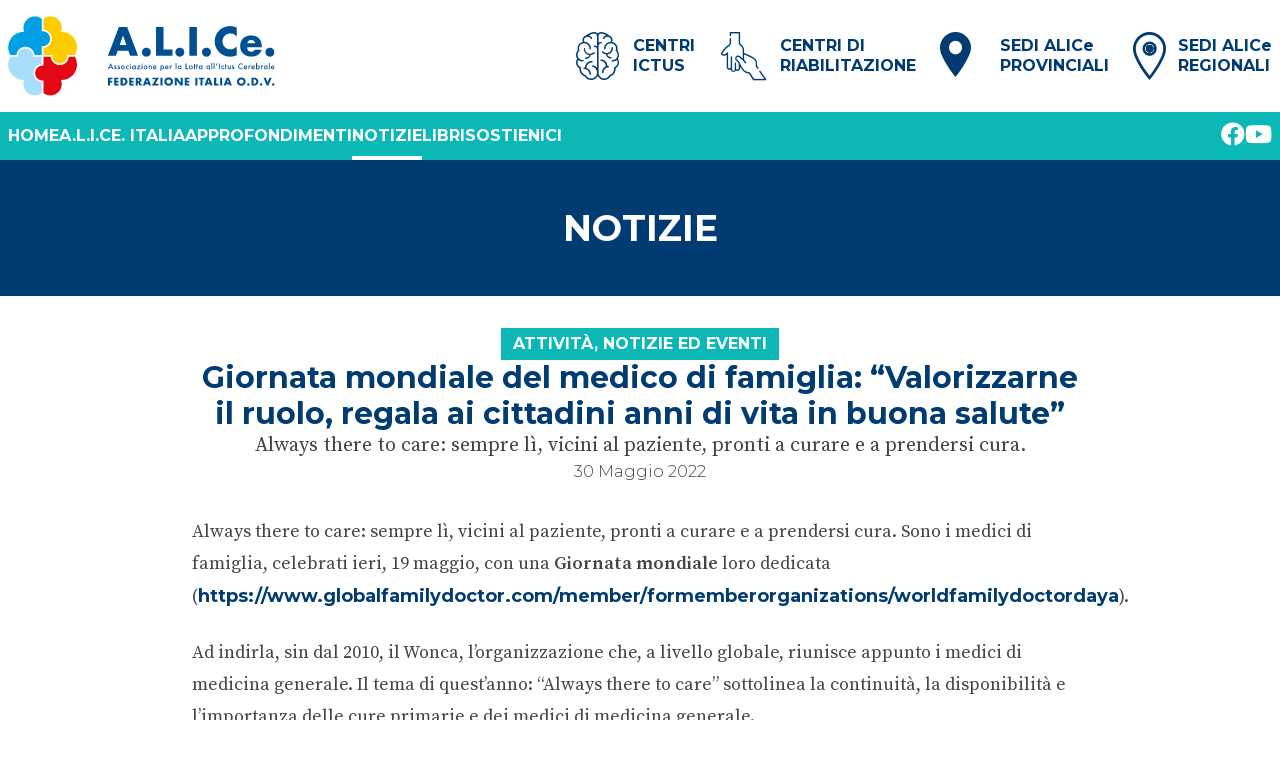

--- FILE ---
content_type: text/html; charset=utf-8
request_url: https://www.aliceitalia.org/notizie/giornata-mondiale-del-medico-di-famiglia-valorizzarne-il-ruolo-regala-ai-cittadini-anni-di-vita-in-buona-salute/
body_size: 5669
content:



<!DOCTYPE html>
<html class="no-js" lang="it">
    <head>
        <!-- Google Tag Manager -->
        <script>(function(w,d,s,l,i){w[l]=w[l]||[];w[l].push({'gtm.start':
            new Date().getTime(),event:'gtm.js'});var f=d.getElementsByTagName(s)[0],
            j=d.createElement(s),dl=l!='dataLayer'?'&l='+l:'';j.async=true;j.src=
            'https://www.googletagmanager.com/gtm.js?id='+i+dl;f.parentNode.insertBefore(j,f);
            })(window,document,'script','dataLayer','GTM-KCR8KW7');</script>
            <!-- End Google Tag Manager -->
        <meta charset="utf-8" />
        <title>
            
                Giornata mondiale del medico di famiglia: “Valorizzarne il ruolo, regala ai cittadini anni di vita in buona salute”
            
            
                
                    - ALICe Italia
                
            
        </title>
        <meta name="description" content="" />
        <meta name="viewport" content="width=device-width, initial-scale=1" />

        <link rel="apple-touch-icon" sizes="57x57" href="/static/img/favicon/apple-icon-57x57.f3389234b4e1.png">
        <link rel="apple-touch-icon" sizes="60x60" href="/static/img/favicon/apple-icon-60x60.7fe794f2f219.png">
        <link rel="apple-touch-icon" sizes="72x72" href="/static/img/favicon/apple-icon-72x72.467b471eb028.png">
        <link rel="apple-touch-icon" sizes="76x76" href="/static/img/favicon/apple-icon-76x76.a1ba4c2739aa.png">
        <link rel="apple-touch-icon" sizes="114x114" href="/static/img/favicon/apple-icon-114x114.4bc2f1b1c191.png">
        <link rel="apple-touch-icon" sizes="120x120" href="/static/img/favicon/apple-icon-120x120.8ddb786b799a.png">
        <link rel="apple-touch-icon" sizes="144x144" href="/static/img/favicon/apple-icon-144x144.c5927a4d1db9.png">
        <link rel="apple-touch-icon" sizes="152x152" href="/static/img/favicon/apple-icon-152x152.8240f34d0316.png">
        <link rel="apple-touch-icon" sizes="180x180" href="/static/img/favicon/apple-icon-180x180.160b29fc9dd0.png">
        <link rel="icon" type="image/png" sizes="192x192"  href="/static/img/favicon/android-icon-192x192.e0e860332805.png">
        <link rel="icon" type="image/png" sizes="32x32" href="/static/img/favicon/favicon-32x32.7dd27685192b.png">
        <link rel="icon" type="image/png" sizes="96x96" href="/static/img/favicon/favicon-96x96.8a90a8c5f550.png">
        <link rel="icon" type="image/png" sizes="16x16" href="/static/img/favicon/favicon-16x16.3e846dfa7e30.png">
        <meta name="msapplication-TileColor" content="#ffffff">
        <meta name="msapplication-TileImage" content="/ms-icon-144x144.png">
        <meta name="theme-color" content="#ffffff">


        <link rel="preconnect" href="https://fonts.googleapis.com">
        <link rel="preconnect" href="https://fonts.gstatic.com" crossorigin>
        <link href="https://fonts.googleapis.com/css2?family=Montserrat:wght@300;700&family=Source+Serif+Pro:wght@400;600&display=swap" rel="stylesheet">

        
        <link href="/static/bundles/main-258dec803b3eb563ec88.18ed5126be5b.css" rel="stylesheet" />
        
        
    </head>

    <body class=" font-light font-primary text-grey">
        <!-- Google Tag Manager (noscript) -->
        <noscript><iframe src="https://www.googletagmanager.com/ns.html?id=GTM-KCR8KW7"
            height="0" width="0" style="display:none;visibility:hidden"></iframe></noscript>
            <!-- End Google Tag Manager (noscript) -->
        

        <div class="drawer">
            <input id="menu" type="checkbox" class="drawer-toggle">

            <div class="flex flex-col min-h-screen drawer-content">
                



<header class="container flex flex-row items-center justify-between px-6 py-4 mx-auto print:hidden md:px-2">
    <div>
        <a href="/">
            
                <img src="/static/img/logo-full.dda40683b6e0.svg" class="h-16 md:h-20">
            
        </a>
    </div>
    <nav class="md:hidden">
        <label for="menu" class="cursor-pointer drawer-button"><i class="text-5xl fas fa-bars text-green"></i></label>
    </nav>
    <nav class="flex-row hidden font-bold leading-tight uppercase md:flex md:visible text-blue">
        <a href="/centri-ictus/" class="flex flex-row items-center ml-6 transition-all hover:text-green">
            <span class="text-5xl alice-ico-brain"></span>
            <span class="ml-3">Centri<br>ictus</span>
        </a>
        <a href="/centri-di-riabilitazione/" class="flex flex-row items-center ml-6 transition-all hover:text-green">
            <span class="text-5xl alice-ico-hands"></span>
            <span class="ml-3">Centri di<br>riabilitazione</span>
        </a>
        <a href="/sedi-alice/" class="flex flex-row items-center ml-6 transition-all hover:text-green">
            <span class="text-5xl alice-ico-region"></span>
            <span class="ml-3">Sedi ALIC<span class="lowercase">e</span><br>provinciali</span>
        </a>
        <a href="/centri-regionali/" class="flex flex-row items-center ml-6 transition-all hover:text-green">
            <span class="text-5xl alice-ico-province"></span>
            <span class="ml-3">Sedi ALIC<span class="lowercase">e</span><br>regionali</span>
        </a>
    </nav>
</header>

<nav class="hidden bg-green md:block">
    <div class="container flex flex-row items-center justify-between px-2 mx-auto">
        <nav class="flex flex-row gap-5 font-bold text-white uppercase">
            
            



  

  <a href="/" class="
    pb-4 pt-4 block md:pt-3 md:pb-2 md:border-b-4 md:hover:border-white md:group-hover:border-white md:text-white transition-all
     md:border-green 
     text-green 
     border-b border-grey-light 
  ">Home</a>

  

  
  

   <div class="relative group"> 

  <a href="/alice-italia/" class="
    pb-4 pt-4 block md:pt-3 md:pb-2 md:border-b-4 md:hover:border-white md:group-hover:border-white md:text-white transition-all
     md:border-green 
     text-green 
     border-b border-grey-light 
  ">A.L.I.Ce. ITALIA</a>

  
    

<ul class="z-10 hidden px-4 py-3 transition-all border-b md:block md:opacity-0 md:invisible md:group-hover:visible md:group-hover:opacity-100 md:text-white text-green md:absolute group-hover:block md:bg-green border-grey-light md:border-0">
  
    <li><a class="block py-2 whitespace-nowrap hover:text-blue " href="/alice-italia/chi-siamo/">Chi siamo</a></li>
  
    <li><a class="block py-2 whitespace-nowrap hover:text-blue " href="/alice-italia/organigramma/">Organigramma</a></li>
  
    <li><a class="block py-2 whitespace-nowrap hover:text-blue " href="/alice-italia/statuto/">Statuto</a></li>
  
    <li><a class="block py-2 whitespace-nowrap hover:text-blue " href="/alice-italia/bilancio/">Bilancio</a></li>
  
</ul>

  

   </div> 
  

  

  <a href="/approfondimenti/" class="
    pb-4 pt-4 block md:pt-3 md:pb-2 md:border-b-4 md:hover:border-white md:group-hover:border-white md:text-white transition-all
     md:border-green 
     text-green 
     border-b border-grey-light 
  ">Approfondimenti</a>

  

  
  

  

  <a href="/notizie/" class="
    pb-4 pt-4 block md:pt-3 md:pb-2 md:border-b-4 md:hover:border-white md:group-hover:border-white md:text-white transition-all
     md:border-white 
    
     border-b border-grey-light 
  ">Notizie</a>

  

  
  

  

  <a href="/libri/" class="
    pb-4 pt-4 block md:pt-3 md:pb-2 md:border-b-4 md:hover:border-white md:group-hover:border-white md:text-white transition-all
     md:border-green 
     text-green 
     border-b border-grey-light 
  ">Libri</a>

  

  
  

   <div class="relative group"> 

  <a href="/dona-ora/" class="
    pb-4 pt-4 block md:pt-3 md:pb-2 md:border-b-4 md:hover:border-white md:group-hover:border-white md:text-white transition-all
     md:border-green 
     text-green 
    
  ">Sostienici</a>

  
    

<ul class="z-10 hidden px-4 py-3 transition-all border-b md:block md:opacity-0 md:invisible md:group-hover:visible md:group-hover:opacity-100 md:text-white text-green md:absolute group-hover:block md:bg-green border-grey-light md:border-0">
  
    <li><a class="block py-2 whitespace-nowrap hover:text-blue " href="/dona-ora/donazioni-liberali/">Libere donazioni</a></li>
  
    <li><a class="block py-2 whitespace-nowrap hover:text-blue " href="/dona-ora/alice-5-per-mille/">A.L.I.Ce. 5 per mille</a></li>
  
    <li><a class="block py-2 whitespace-nowrap hover:text-blue " href="/dona-ora/diventa-socio/">Diventa socio</a></li>
  
</ul>

  

   </div> 
  

<div class="block md:hidden pt-5">
  <a href="/sedi-alice/" class="flex flex-row items-center transition-all text-blue hover:text-green">
    <span class="text-5xl alice-ico-region"></span>
    <span>Sedi ALIC<span class="lowercase">e</span><br>provinciali</span>
  </a>
  <br>
  <a href="/centri-regionali/" class="flex flex-row items-center transition-all text-blue hover:text-green">
      <span class="text-5xl alice-ico-province"></span>
      <span class="ml-3">Sedi ALIC<span class="lowercase">e</span><br>regionali</span>
  </a>
</div>

        </nav>
        <ul class="flex flex-row items-center gap-4">
            
            <li><a target="_blank" href="https://www.facebook.com/AliceItaliaOdv" class="text-2xl text-white fab fa-facebook"></a></li>
            
            
            
            <li><a target="_blank" href="https://www.youtube.com/@Aliceitalia-odv" class="text-2xl text-white fab fa-youtube"></a></li>
            
        </ul>
    </div>
</nav>

                <div class="flex-1">
                
<div class="text-center text-white bg-blue">
  <div class="container mx-auto">
    <h1 class="py-12 text-3xl font-bold uppercase md:text-4xl print:py-2">
      <a href="https://www.aliceitalia.org/notizie/">
      Notizie
      </a>
    </h1>
  </div>
</div>


<div class="container flex flex-col max-w-4xl gap-2 px-4 mx-auto my-8 text-center md:px-2">
  <div class="flex flex-row items-center justify-center gap-3">
    
    <span class="px-3 py-1 font-bold text-white uppercase bg-green">Attività, notizie ed eventi</span>
    
    
  </div>
  <h1 class="text-3xl font-bold text-blue">Giornata mondiale del medico di famiglia: “Valorizzarne il ruolo, regala ai cittadini anni di vita in buona salute”</h1>
  <p class="font-serif text-xl">Always there to care: sempre lì, vicini al paziente, pronti a curare e a prendersi cura.</p>
  <div>30 Maggio 2022</div>
</div>

<div class="container px-4 mx-auto md:px-2">
  <div class="pb-4 mx-auto prose prose-lg border-b border-blue print:border-b-0 print:w-full print:max-w-full">
    <div class="block-text"><p data-block-key="68geg">Always there to care: sempre lì, vicini al paziente, pronti a curare e a prendersi cura. Sono i medici di famiglia, celebrati ieri, 19 maggio, con una <b>Giornata</b> <b>mondiale </b>loro dedicata (<a href="https://www.globalfamilydoctor.com/member/formemberorganizations/worldfamilydoctordaya">https://www.globalfamilydoctor.com/member/formemberorganizations/worldfamilydoctordaya</a>). </p><p data-block-key="1rtkm">Ad indirla, sin dal 2010, il Wonca, l’organizzazione che, a livello globale, riunisce appunto i medici di medicina generale. Il tema di quest’anno: “Always there to care” sottolinea la continuità, la disponibilità e l’importanza delle cure primarie e dei medici di medicina generale.</p><p data-block-key="aajr">«La continuità delle cure offerte dai medici di famiglia è essenziale per l’efficacia della cura stessa ed è un valore aggiunto che regala al paziente anni di vita in buona salute. La vicinanza, la prossimità, l’essere là dove ce ne è bisogno è un altro pilastro dell’assistenza fornita dai medici di medicina generale. Sempre in prima linea, nelle guerre, nelle emergenze sanitarie, in tempo di pace. Pronti a portare a termine la loro missione anche a rischio della propria vita: dei 374 medici morti per il Covid, quasi i due terzi erano medici di medicina generale. La cura, intesa come terapia ma soprattutto come presa in carico a tutto tondo del paziente, è la ragion d’essere dei medici di famiglia, che, ricorda il Wonca, erogano cure di alta qualità e in maniera eguale. In Italia, il medico di famiglia è la figura attraverso la quale il Servizio Sanitario Nazionale realizza i valori di prossimità e di uguaglianza nell’accesso alle cure per tutti i cittadini», commenta Filippo Anelli, presidente della Federazione nazionale degli Ordini dei Medici. </p><p data-block-key="98jlh">Nei due anni di pandemia, oltre ai 20 milioni di italiani affetti da malattie croniche già curati dai medici di famiglia si sono aggiunti i 17 milioni di cittadini positivi al Covid, raddoppiando il carico di lavoro dei medici.</p><p data-block-key="fis8c">«Oggi è il tempo che il diploma specifico in Medicina generale sia considerato a tutti gli effetti una specializzazione, così come previsto dalle norme comunitarie. È anche il tempo di valorizzare il ruolo di questa colonna del Servizio sanitario nazionale: un professionista al servizio dei cittadini. Un professionista che è legato ai suoi pazienti da un rapporto che non si esaurisce con la visita in studio, ma che continua con una telefonata, un messaggio anche la domenica o a tarda sera, per avere un consiglio, fugare un dubbio, ricevere una rassicurazione. Un rapporto che genera fiducia, la moneta più preziosa: l’81% degli italiani ha fiducia nel suo medico di famiglia. E la fiducia è alla base della relazione di cura e presupposto della riuscita di ogni strategia terapeutica o di prevenzione», conclude Anelli. </p></div>
  </div>
  <div class="flex flex-row items-center justify-center gap-2 py-8 mx-auto print:hidden">
    <a class="items-center justify-center hidden w-12 h-12 text-xl text-white rounded-full cursor-pointer md:inline-flex bg-blue" href="https://www.facebook.com/sharer.php?u=https%3A//www.aliceitalia.org/notizie/giornata-mondiale-del-medico-di-famiglia-valorizzarne-il-ruolo-regala-ai-cittadini-anni-di-vita-in-buona-salute/"><i class="fab fa-facebook-f"></i></a>
    <a class="inline-flex items-center justify-center w-12 h-12 text-xl text-white rounded-full cursor-pointer md:hidden bg-blue"><i class="fas fa-share" onclick="navigator.share({url: 'https://www.aliceitalia.org/notizie/giornata-mondiale-del-medico-di-famiglia-valorizzarne-il-ruolo-regala-ai-cittadini-anni-di-vita-in-buona-salute/'})"></i></a>
    <a class="flex items-center justify-center w-12 h-12 text-xl text-white rounded-full cursor-pointer bg-blue"><i class="fas fa-print" onclick="print()"></i></a>
  </div>
</div>


                </div>
                

<footer class="pt-12 pb-32 leading-relaxed text-white bg-blue print:hidden">
  <div class="container flex flex-col gap-12 mx-auto md:gap-6 md:px-2 md:flex-row">
    <div class="md:w-1/5">
      
          <img src="/static/img/logo.dc1c0575d2b0.svg" class="h-auto px-20 mx-auto w-72 md:px-0 md:w-auto">
      

      <!-- <img src="/static/img/logo.dc1c0575d2b0.svg" alt="ALICe" class="h-auto px-20 mx-auto w-72 md:px-0 md:w-auto"> -->
    </div>
    <div class="md:w-1/5">
      <p class="text-center md:text-left">
        
          A.L.I.Ce. Italia ODV
        
      </p>
    </div>
    <div class="text-center uppercase md:w-1/5 md:text-left">
      <ul>
        
        
        <li>Sede centrale: Via Arrigo Davila 16/C, 00179, Roma</li>
        
        <li>CF: 91047250070</li>
        
        <li><a href="/cdn-cgi/l/email-protection#076e69616847666b6e64626e73666b6e6629687560"><span class="__cf_email__" data-cfemail="2e474048416e4f42474d4b475a4f42474f00415c49">[email&#160;protected]</span></a></li>
        
          Cel. <a href="tel:+39 351 518 1237">+39 351 518 1237</a>
        
      </ul>
    </div>
    <div class="flex-grow">
      <p class="text-center">
        
          <a href="https://www.facebook.com/AliceItaliaOdv" class="mr-6 text-2xl text-white fab fa-facebook"></a>
        
        
        
          <a href="https://www.youtube.com/@Aliceitalia-odv" class="mr-6 text-2xl text-white fab fa-youtube"></a>
        
      </p>
    </div>
    <div class="text-center md:w-1/5 md:text-right">
      <ul>
        <li>
          <a href="https://www.iubenda.com/privacy-policy/61959621" class="iubenda-nostyle no-brand iubenda-noiframe iubenda-embed " title="Privacy Policy ">Privacy Policy</a><script data-cfasync="false" src="/cdn-cgi/scripts/5c5dd728/cloudflare-static/email-decode.min.js"></script><script type="text/javascript">(function (w,d) {var loader = function () {var s = d.createElement("script"), tag = d.getElementsByTagName("script")[0]; s.src="https://cdn.iubenda.com/iubenda.js"; tag.parentNode.insertBefore(s,tag);}; if(w.addEventListener){w.addEventListener("load", loader, false);}else if(w.attachEvent){w.attachEvent("onload", loader);}else{w.onload = loader;}})(window, document);</script> - <a href="https://www.iubenda.com/privacy-policy/61959621/cookie-policy" class="iubenda-nostyle no-brand iubenda-noiframe iubenda-embed " title="Cookie Policy ">Cookie Policy</a><script type="text/javascript">(function (w,d) {var loader = function () {var s = d.createElement("script"), tag = d.getElementsByTagName("script")[0]; s.src="https://cdn.iubenda.com/iubenda.js"; tag.parentNode.insertBefore(s,tag);}; if(w.addEventListener){w.addEventListener("load", loader, false);}else if(w.attachEvent){w.attachEvent("onload", loader);}else{w.onload = loader;}})(window, document);</script>
        </li>
        <li><a href="/termini-e-condizioni/">Termini e condizioni</a></li>
        <li><a href="/admin/">Login</a></li>
        <li>sito realizzato da <a href="https://www.studioindaco.com">Studio Indaco</a></li>
      </ul>
    </div>
  </div>
</footer>

            </div>

            <div class="md:hidden drawer-side print:hidden">
                <label for="menu" class="bg-black drawer-overlay bg-opacity-10"></label>
                <nav class="flex flex-col px-6 py-4 overflow-y-auto font-bold uppercase transition-all bg-white menu" style="width: calc(100% - 5.6rem)">
                    
                    



  

  <a href="/" class="
    pb-4 pt-4 block md:pt-3 md:pb-2 md:border-b-4 md:hover:border-white md:group-hover:border-white md:text-white transition-all
     md:border-green 
     text-green 
     border-b border-grey-light 
  ">Home</a>

  

  
  

   <div class="relative group"> 

  <a href="/alice-italia/" class="
    pb-4 pt-4 block md:pt-3 md:pb-2 md:border-b-4 md:hover:border-white md:group-hover:border-white md:text-white transition-all
     md:border-green 
     text-green 
     border-b border-grey-light 
  ">A.L.I.Ce. ITALIA</a>

  
    

<ul class="z-10 hidden px-4 py-3 transition-all border-b md:block md:opacity-0 md:invisible md:group-hover:visible md:group-hover:opacity-100 md:text-white text-green md:absolute group-hover:block md:bg-green border-grey-light md:border-0">
  
    <li><a class="block py-2 whitespace-nowrap hover:text-blue " href="/alice-italia/chi-siamo/">Chi siamo</a></li>
  
    <li><a class="block py-2 whitespace-nowrap hover:text-blue " href="/alice-italia/organigramma/">Organigramma</a></li>
  
    <li><a class="block py-2 whitespace-nowrap hover:text-blue " href="/alice-italia/statuto/">Statuto</a></li>
  
    <li><a class="block py-2 whitespace-nowrap hover:text-blue " href="/alice-italia/bilancio/">Bilancio</a></li>
  
</ul>

  

   </div> 
  

  

  <a href="/approfondimenti/" class="
    pb-4 pt-4 block md:pt-3 md:pb-2 md:border-b-4 md:hover:border-white md:group-hover:border-white md:text-white transition-all
     md:border-green 
     text-green 
     border-b border-grey-light 
  ">Approfondimenti</a>

  

  
  

  

  <a href="/notizie/" class="
    pb-4 pt-4 block md:pt-3 md:pb-2 md:border-b-4 md:hover:border-white md:group-hover:border-white md:text-white transition-all
     md:border-white 
    
     border-b border-grey-light 
  ">Notizie</a>

  

  
  

  

  <a href="/libri/" class="
    pb-4 pt-4 block md:pt-3 md:pb-2 md:border-b-4 md:hover:border-white md:group-hover:border-white md:text-white transition-all
     md:border-green 
     text-green 
     border-b border-grey-light 
  ">Libri</a>

  

  
  

   <div class="relative group"> 

  <a href="/dona-ora/" class="
    pb-4 pt-4 block md:pt-3 md:pb-2 md:border-b-4 md:hover:border-white md:group-hover:border-white md:text-white transition-all
     md:border-green 
     text-green 
    
  ">Sostienici</a>

  
    

<ul class="z-10 hidden px-4 py-3 transition-all border-b md:block md:opacity-0 md:invisible md:group-hover:visible md:group-hover:opacity-100 md:text-white text-green md:absolute group-hover:block md:bg-green border-grey-light md:border-0">
  
    <li><a class="block py-2 whitespace-nowrap hover:text-blue " href="/dona-ora/donazioni-liberali/">Libere donazioni</a></li>
  
    <li><a class="block py-2 whitespace-nowrap hover:text-blue " href="/dona-ora/alice-5-per-mille/">A.L.I.Ce. 5 per mille</a></li>
  
    <li><a class="block py-2 whitespace-nowrap hover:text-blue " href="/dona-ora/diventa-socio/">Diventa socio</a></li>
  
</ul>

  

   </div> 
  

<div class="block md:hidden pt-5">
  <a href="/sedi-alice/" class="flex flex-row items-center transition-all text-blue hover:text-green">
    <span class="text-5xl alice-ico-region"></span>
    <span>Sedi ALIC<span class="lowercase">e</span><br>provinciali</span>
  </a>
  <br>
  <a href="/centri-regionali/" class="flex flex-row items-center transition-all text-blue hover:text-green">
      <span class="text-5xl alice-ico-province"></span>
      <span class="ml-3">Sedi ALIC<span class="lowercase">e</span><br>regionali</span>
  </a>
</div>

                </nav>
            </div>
        </div>

        <script src="/static/bundles/main-258dec803b3eb563ec88.6a58f58fd358.js" ></script>

        <link rel="stylesheet" href="https://cdnjs.cloudflare.com/ajax/libs/font-awesome/5.15.3/css/fontawesome.min.css" integrity="sha512-OdEXQYCOldjqUEsuMKsZRj93Ht23QRlhIb8E/X0sbwZhme8eUw6g8q7AdxGJKakcBbv7+/PX0Gc2btf7Ru8cZA==" crossorigin="anonymous" referrerpolicy="no-referrer" />
        <link rel="stylesheet" href="https://cdnjs.cloudflare.com/ajax/libs/font-awesome/5.15.3/css/brands.min.css" integrity="sha512-apX8rFN/KxJW8rniQbkvzrshQ3KvyEH+4szT3Sno5svdr6E/CP0QE862yEeLBMUnCqLko8QaugGkzvWS7uNfFQ==" crossorigin="anonymous" referrerpolicy="no-referrer" />
        <link rel="stylesheet" href="https://cdnjs.cloudflare.com/ajax/libs/font-awesome/5.15.3/css/solid.min.css" integrity="sha512-jQqzj2vHVxA/yCojT8pVZjKGOe9UmoYvnOuM/2sQ110vxiajBU+4WkyRs1ODMmd4AfntwUEV4J+VfM6DkfjLRg==" crossorigin="anonymous" referrerpolicy="no-referrer" />

        
        
    <script defer src="https://static.cloudflareinsights.com/beacon.min.js/vcd15cbe7772f49c399c6a5babf22c1241717689176015" integrity="sha512-ZpsOmlRQV6y907TI0dKBHq9Md29nnaEIPlkf84rnaERnq6zvWvPUqr2ft8M1aS28oN72PdrCzSjY4U6VaAw1EQ==" data-cf-beacon='{"version":"2024.11.0","token":"71bd18132dcd4d2f8557b8a47103d0bd","r":1,"server_timing":{"name":{"cfCacheStatus":true,"cfEdge":true,"cfExtPri":true,"cfL4":true,"cfOrigin":true,"cfSpeedBrain":true},"location_startswith":null}}' crossorigin="anonymous"></script>
</body>
</html>


--- FILE ---
content_type: text/css; charset="utf-8"
request_url: https://www.aliceitalia.org/static/bundles/main-258dec803b3eb563ec88.18ed5126be5b.css
body_size: 5223
content:
@font-face{font-family:alice;font-style:normal;font-weight:400;src:url("fonts/alice.70fffebc605e.eot");src:url("fonts/alice.70fffebc605e.eot?#iefix") format("embedded-opentype"),url("fonts/alice.6ea0b70d3992.woff") format("woff"),url("fonts/alice.595c855db3a7.ttf") format("truetype")}[class*=alice-ico]:before{-webkit-font-smoothing:antialiased;-moz-osx-font-smoothing:grayscale;display:inline-block;font-family:alice;font-style:normal;font-weight:400;line-height:1}.alice-ico-brain:before{content:"\41"}.alice-ico-hands:before{content:"\42"}.alice-ico-region:before{content:"\43"}.alice-ico-province:before{content:"\44"}@font-face{font-family:alice;font-style:normal;font-weight:400;src:url("fonts/alice.70fffebc605e.eot");src:url("fonts/alice.70fffebc605e.eot#iefix") format("embedded-opentype"),url("fonts/alice.595c855db3a7.ttf") format("truetype"),url("fonts/alice.6ea0b70d3992.woff") format("woff")}[class*=" alice-ico"]{-webkit-font-smoothing:antialiased;-moz-osx-font-smoothing:grayscale;display:inline-block;font-family:alice;font-style:normal;font-weight:400;line-height:1}.icon-brain:before{content:"\e900"}.icon-hands:before{content:"\e901"}.icon-region:before{content:"\e902"}.icon-province:before{content:"\e903"}
.embla__dot{--tw-bg-opacity:1;background-color:rgba(12,184,182,var(--tw-bg-opacity))}.embla__dot.active{--tw-bg-opacity:1;background-color:rgba(0,60,113,var(--tw-bg-opacity))}
.drawer{display:grid;overflow:hidden}.drawer.drawer-end .drawer-toggle~.drawer-side>.drawer-overlay+*{--tw-translate-x:100%;justify-self:end;transform:var(--tw-transform)}.drawer.drawer-end .drawer-toggle:checked~.drawer-side>.drawer-overlay+*{--tw-translate-x:0px;transform:var(--tw-transform)}.drawer-toggle{appearance:none;height:0;opacity:0;position:absolute;width:0}.drawer-toggle~.drawer-content{grid-column-start:1;grid-row-start:1;max-height:100vh;overflow-y:auto;transform:var(--tw-transform);transition-duration:.15s;transition-duration:.3s;transition-property:all;transition-timing-function:cubic-bezier(.4,0,.2,1)}.drawer-toggle~.drawer-side{display:grid;grid-column-start:1;grid-row-start:1;max-height:100vh}.drawer-toggle~.drawer-side>.drawer-overlay{--tw-bg-opacity:1;background-color:rgba(0,0,0,var(--tw-bg-opacity));grid-column-start:1;grid-row-start:1;opacity:0;transition-duration:.15s;transition-duration:.3s;transition-property:all;transition-timing-function:cubic-bezier(.4,0,.2,1);visibility:hidden}.drawer-toggle~.drawer-side>.drawer-overlay+*{--tw-translate-x:-100%;grid-column-start:1;grid-row-start:1;transform:var(--tw-transform);transition-duration:.15s;transition-duration:.3s;transition-property:all;transition-timing-function:cubic-bezier(.4,0,.2,1);z-index:10}.drawer-toggle:checked~.drawer-side{overflow-y:auto}.drawer-toggle:checked~.drawer-side>.drawer-overlay{opacity:.4;visibility:visible}.drawer-toggle:checked~.drawer-side>.drawer-overlay+*{--tw-translate-x:0px;transform:var(--tw-transform)}@media (min-width:1024px){.drawer-mobile{grid-auto-columns:max-content auto}.drawer-mobile>.drawer-toggle~.drawer-content{height:auto}@media (min-width:1024px){.drawer-mobile>.drawer-toggle~.drawer-content{grid-column-start:2}}.drawer-mobile>.drawer-toggle~.drawer-side{overflow-y:auto}@media (min-width:1024px){.drawer-mobile>.drawer-toggle~.drawer-side>.drawer-overlay{visibility:visible}.drawer-mobile>.drawer-toggle~.drawer-side>.drawer-overlay+*{--tw-translate-x:0px;transform:var(--tw-transform)}}}
/*! tailwindcss v2.2.19 | MIT License | https://tailwindcss.com*//*! modern-normalize v1.1.0 | MIT License | https://github.com/sindresorhus/modern-normalize */html{-webkit-text-size-adjust:100%;line-height:1.15;tab-size:4}body{font-family:system-ui,-apple-system,Segoe UI,Roboto,Helvetica,Arial,sans-serif,Apple Color Emoji,Segoe UI Emoji;margin:0}hr{color:inherit;height:0}abbr[title]{-webkit-text-decoration:underline dotted;text-decoration:underline dotted}b,strong{font-weight:bolder}code,kbd,pre,samp{font-family:ui-monospace,SFMono-Regular,Consolas,Liberation Mono,Menlo,monospace;font-size:1em}small{font-size:80%}sub,sup{font-size:75%;line-height:0;position:relative;vertical-align:initial}sub{bottom:-.25em}sup{top:-.5em}table{border-color:inherit;text-indent:0}button,input,optgroup,select,textarea{font-family:inherit;font-size:100%;line-height:1.15;margin:0}button,select{text-transform:none}[type=button],[type=reset],[type=submit],button{-webkit-appearance:button}::-moz-focus-inner{border-style:none;padding:0}:-moz-focusring{outline:1px dotted ButtonText}:-moz-ui-invalid{box-shadow:none}legend{padding:0}progress{vertical-align:initial}::-webkit-inner-spin-button,::-webkit-outer-spin-button{height:auto}[type=search]{-webkit-appearance:textfield;outline-offset:-2px}::-webkit-search-decoration{-webkit-appearance:none}::-webkit-file-upload-button{-webkit-appearance:button;font:inherit}summary{display:list-item}blockquote,dd,dl,figure,h1,h2,h3,h4,h5,h6,hr,p,pre{margin:0}button{background-color:initial;background-image:none}fieldset,ol,ul{margin:0;padding:0}ol,ul{list-style:none}html{font-family:ui-sans-serif,system-ui,-apple-system,BlinkMacSystemFont,Segoe UI,Roboto,Helvetica Neue,Arial,Noto Sans,sans-serif,Apple Color Emoji,Segoe UI Emoji,Segoe UI Symbol,Noto Color Emoji;line-height:1.5}body{font-family:inherit;line-height:inherit}*,:after,:before{border:0 solid;box-sizing:border-box}hr{border-top-width:1px}img{border-style:solid}textarea{resize:vertical}input::placeholder,textarea::placeholder{color:#a1a1aa;opacity:1}[role=button],button{cursor:pointer}:-moz-focusring{outline:auto}table{border-collapse:collapse}h1,h2,h3,h4,h5,h6{font-size:inherit;font-weight:inherit}a{color:inherit;text-decoration:inherit}button,input,optgroup,select,textarea{color:inherit;line-height:inherit;padding:0}code,kbd,pre,samp{font-family:ui-monospace,SFMono-Regular,Menlo,Monaco,Consolas,Liberation Mono,Courier New,monospace}audio,canvas,embed,iframe,img,object,svg,video{display:block;vertical-align:middle}img,video{height:auto;max-width:100%}[hidden]{display:none}*,:after,:before{--tw-translate-x:0;--tw-translate-y:0;--tw-rotate:0;--tw-skew-x:0;--tw-skew-y:0;--tw-scale-x:1;--tw-scale-y:1;--tw-transform:translateX(var(--tw-translate-x)) translateY(var(--tw-translate-y)) rotate(var(--tw-rotate)) skewX(var(--tw-skew-x)) skewY(var(--tw-skew-y)) scaleX(var(--tw-scale-x)) scaleY(var(--tw-scale-y));--tw-blur:var(--tw-empty,/*!*/ /*!*/);--tw-brightness:var(--tw-empty,/*!*/ /*!*/);--tw-contrast:var(--tw-empty,/*!*/ /*!*/);--tw-grayscale:var(--tw-empty,/*!*/ /*!*/);--tw-hue-rotate:var(--tw-empty,/*!*/ /*!*/);--tw-invert:var(--tw-empty,/*!*/ /*!*/);--tw-saturate:var(--tw-empty,/*!*/ /*!*/);--tw-sepia:var(--tw-empty,/*!*/ /*!*/);--tw-drop-shadow:var(--tw-empty,/*!*/ /*!*/);--tw-filter:var(--tw-blur) var(--tw-brightness) var(--tw-contrast) var(--tw-grayscale) var(--tw-hue-rotate) var(--tw-invert) var(--tw-saturate) var(--tw-sepia) var(--tw-drop-shadow);border-color:currentColor}.container{width:100%}@media (min-width:640px){.container{max-width:640px}}@media (min-width:768px){.container{max-width:768px}}@media (min-width:1024px){.container{max-width:1024px}}@media (min-width:1280px){.container{max-width:1280px}}@media (min-width:1536px){.container{max-width:1536px}}.aspect-w-1,.aspect-w-10,.aspect-w-11,.aspect-w-12,.aspect-w-13,.aspect-w-14,.aspect-w-15,.aspect-w-16,.aspect-w-2,.aspect-w-3,.aspect-w-4,.aspect-w-5,.aspect-w-6,.aspect-w-7,.aspect-w-8,.aspect-w-9{padding-bottom:calc(var(--tw-aspect-h)/var(--tw-aspect-w)*100%);position:relative}.aspect-w-10>*,.aspect-w-11>*,.aspect-w-12>*,.aspect-w-13>*,.aspect-w-14>*,.aspect-w-15>*,.aspect-w-16>*,.aspect-w-1>*,.aspect-w-2>*,.aspect-w-3>*,.aspect-w-4>*,.aspect-w-5>*,.aspect-w-6>*,.aspect-w-7>*,.aspect-w-8>*,.aspect-w-9>*{bottom:0;height:100%;left:0;position:absolute;right:0;top:0;width:100%}.aspect-w-4{--tw-aspect-w:4}.aspect-w-7{--tw-aspect-w:7}.aspect-w-16{--tw-aspect-w:16}.aspect-h-3{--tw-aspect-h:3}.aspect-h-10{--tw-aspect-h:10}.aspect-h-11{--tw-aspect-h:11}.prose{color:#374151;max-width:65ch}.prose [class~=lead]{color:#4b5563;font-size:1.25em;line-height:1.6;margin-bottom:1.2em;margin-top:1.2em}.prose a{color:#111827;font-weight:500;text-decoration:underline}.prose strong{color:#111827;font-weight:600}.prose ol[type=A]{--list-counter-style:upper-alpha}.prose ol[type=a]{--list-counter-style:lower-alpha}.prose ol[type=A s]{--list-counter-style:upper-alpha}.prose ol[type=a s]{--list-counter-style:lower-alpha}.prose ol[type=I]{--list-counter-style:upper-roman}.prose ol[type=i]{--list-counter-style:lower-roman}.prose ol[type=I s]{--list-counter-style:upper-roman}.prose ol[type=i s]{--list-counter-style:lower-roman}.prose ol[type="1"]{--list-counter-style:decimal}.prose ol>li{padding-left:1.75em;position:relative}.prose ol>li:before{color:#6b7280;content:counter(list-item,var(--list-counter-style,decimal)) ".";font-weight:400;left:0;position:absolute}.prose ul>li{padding-left:1.75em;position:relative}.prose ul>li:before{background-color:#d1d5db;border-radius:50%;content:"";height:.375em;left:.25em;position:absolute;top:.6875em;width:.375em}.prose hr{border-color:#e5e7eb;border-top-width:1px;margin-bottom:3em;margin-top:3em}.prose blockquote{border-left-color:#e5e7eb;border-left-width:.25rem;color:#111827;font-style:italic;font-weight:500;margin-bottom:1.6em;margin-top:1.6em;padding-left:1em;quotes:"\201C""\201D""\2018""\2019"}.prose blockquote p:first-of-type:before{content:open-quote}.prose blockquote p:last-of-type:after{content:close-quote}.prose h1{color:#111827;font-size:2.25em;font-weight:800;line-height:1.1111111;margin-bottom:.8888889em;margin-top:0}.prose h2{color:#111827;font-size:1.5em;font-weight:700;line-height:1.3333333;margin-bottom:1em;margin-top:2em}.prose h3{color:#111827;font-size:1.25em;font-weight:600;line-height:1.6;margin-bottom:.6em;margin-top:1.6em}.prose h4{color:#111827;font-weight:600;line-height:1.5;margin-bottom:.5em;margin-top:1.5em}.prose figure figcaption{color:#6b7280;font-size:.875em;line-height:1.4285714;margin-top:.8571429em}.prose code{color:#111827;font-size:.875em;font-weight:600}.prose code:after,.prose code:before{content:"`"}.prose a code{color:#111827}.prose pre{background-color:#1f2937;border-radius:.375rem;color:#e5e7eb;font-size:.875em;line-height:1.7142857;margin-bottom:1.7142857em;margin-top:1.7142857em;overflow-x:auto;padding:.8571429em 1.1428571em}.prose pre code{background-color:initial;border-radius:0;border-width:0;color:inherit;font-family:inherit;font-size:inherit;font-weight:400;line-height:inherit;padding:0}.prose pre code:after,.prose pre code:before{content:none}.prose table{font-size:.875em;line-height:1.7142857;margin-bottom:2em;margin-top:2em;table-layout:auto;text-align:left;width:100%}.prose thead{border-bottom-color:#d1d5db;border-bottom-width:1px;color:#111827;font-weight:600}.prose thead th{padding-bottom:.5714286em;padding-left:.5714286em;padding-right:.5714286em;vertical-align:bottom}.prose tbody tr{border-bottom-color:#e5e7eb;border-bottom-width:1px}.prose tbody tr:last-child{border-bottom-width:0}.prose tbody td{padding:.5714286em;vertical-align:top}.prose{font-size:1rem;line-height:1.75}.prose p{margin-bottom:1.25em;margin-top:1.25em}.prose figure,.prose img,.prose video{margin-bottom:2em;margin-top:2em}.prose figure>*{margin-bottom:0;margin-top:0}.prose h2 code{font-size:.875em}.prose h3 code{font-size:.9em}.prose ol,.prose ul{margin-bottom:1.25em;margin-top:1.25em}.prose li{margin-bottom:.5em;margin-top:.5em}.prose>ul>li p{margin-bottom:.75em;margin-top:.75em}.prose>ul>li>:first-child{margin-top:1.25em}.prose>ul>li>:last-child{margin-bottom:1.25em}.prose>ol>li>:first-child{margin-top:1.25em}.prose>ol>li>:last-child{margin-bottom:1.25em}.prose ol ol,.prose ol ul,.prose ul ol,.prose ul ul{margin-bottom:.75em;margin-top:.75em}.prose h2+*,.prose h3+*,.prose h4+*,.prose hr+*{margin-top:0}.prose thead th:first-child{padding-left:0}.prose thead th:last-child{padding-right:0}.prose tbody td:first-child{padding-left:0}.prose tbody td:last-child{padding-right:0}.prose>:first-child{margin-top:0}.prose>:last-child{margin-bottom:0}.prose-lg{font-size:1.125rem;line-height:1.7777778}.prose-lg p{margin-bottom:1.3333333em;margin-top:1.3333333em}.prose-lg [class~=lead]{font-size:1.2222222em;line-height:1.4545455;margin-bottom:1.0909091em;margin-top:1.0909091em}.prose-lg blockquote{margin-bottom:1.6666667em;margin-top:1.6666667em;padding-left:1em}.prose-lg h1{font-size:2.6666667em;line-height:1;margin-bottom:.8333333em;margin-top:0}.prose-lg h2{font-size:1.6666667em;line-height:1.3333333;margin-bottom:1.0666667em;margin-top:1.8666667em}.prose-lg h3{font-size:1.3333333em;line-height:1.5;margin-bottom:.6666667em;margin-top:1.6666667em}.prose-lg h4{line-height:1.5555556;margin-bottom:.4444444em;margin-top:1.7777778em}.prose-lg figure,.prose-lg img,.prose-lg video{margin-bottom:1.7777778em;margin-top:1.7777778em}.prose-lg figure>*{margin-bottom:0;margin-top:0}.prose-lg figure figcaption{font-size:.8888889em;line-height:1.5;margin-top:1em}.prose-lg code{font-size:.8888889em}.prose-lg h2 code{font-size:.8666667em}.prose-lg h3 code{font-size:.875em}.prose-lg pre{border-radius:.375rem;font-size:.8888889em;line-height:1.75;margin-bottom:2em;margin-top:2em;padding:1em 1.5em}.prose-lg ol,.prose-lg ul{margin-bottom:1.3333333em;margin-top:1.3333333em}.prose-lg li{margin-bottom:.6666667em;margin-top:.6666667em}.prose-lg ol>li{padding-left:1.6666667em}.prose-lg ol>li:before{left:0}.prose-lg ul>li{padding-left:1.6666667em}.prose-lg ul>li:before{height:.3333333em;left:.2222222em;top:.72222em;width:.3333333em}.prose-lg>ul>li p{margin-bottom:.8888889em;margin-top:.8888889em}.prose-lg>ul>li>:first-child{margin-top:1.3333333em}.prose-lg>ul>li>:last-child{margin-bottom:1.3333333em}.prose-lg>ol>li>:first-child{margin-top:1.3333333em}.prose-lg>ol>li>:last-child{margin-bottom:1.3333333em}.prose-lg ol ol,.prose-lg ol ul,.prose-lg ul ol,.prose-lg ul ul{margin-bottom:.8888889em;margin-top:.8888889em}.prose-lg hr{margin-bottom:3.1111111em;margin-top:3.1111111em}.prose-lg h2+*,.prose-lg h3+*,.prose-lg h4+*,.prose-lg hr+*{margin-top:0}.prose-lg table{font-size:.8888889em;line-height:1.5}.prose-lg thead th{padding-bottom:.75em;padding-left:.75em;padding-right:.75em}.prose-lg thead th:first-child{padding-left:0}.prose-lg thead th:last-child{padding-right:0}.prose-lg tbody td{padding:.75em}.prose-lg tbody td:first-child{padding-left:0}.prose-lg tbody td:last-child{padding-right:0}.prose-lg>:first-child{margin-top:0}.prose-lg>:last-child{margin-bottom:0}.invisible{visibility:hidden}.static{position:static}.absolute{position:absolute}.relative{position:relative}.left-10{left:2.5rem}.top-1\/2{top:50%}.left-auto{left:auto}.right-10{right:2.5rem}.left-0{left:0}.top-4{top:1rem}.top-6{top:1.5rem}.left-5{left:1.25rem}.right-5{right:1.25rem}.z-10{z-index:10}.order-last{order:9999}.mx-1{margin-left:.25rem;margin-right:.25rem}.mx-auto{margin-left:auto;margin-right:auto}.my-8{margin-bottom:2rem;margin-top:2rem}.mx-8{margin-left:2rem;margin-right:2rem}.my-10{margin-bottom:2.5rem;margin-top:2.5rem}.my-6{margin-bottom:1.5rem;margin-top:1.5rem}.my-16{margin-bottom:4rem;margin-top:4rem}.mb-4{margin-bottom:1rem}.mb-3{margin-bottom:.75rem}.mt-4{margin-top:1rem}.mr-6{margin-right:1.5rem}.ml-6{margin-left:1.5rem}.ml-3{margin-left:.75rem}.mb-2{margin-bottom:.5rem}.mt-8{margin-top:2rem}.mt-6{margin-top:1.5rem}.-mt-4{margin-top:-1rem}.mb-5{margin-bottom:1.25rem}.mr-3{margin-right:.75rem}.mb-6{margin-bottom:1.5rem}.mb-12{margin-bottom:3rem}.mt-12{margin-top:3rem}.mb-8{margin-bottom:2rem}.block{display:block}.inline-block{display:inline-block}.inline{display:inline}.flex{display:flex}.inline-flex{display:inline-flex}.grid{display:grid}.hidden{display:none}.h-10{height:2.5rem}.h-4{height:1rem}.h-auto{height:auto}.h-16{height:4rem}.h-full{height:100%}.h-12{height:3rem}.max-h-\[500px\]{max-height:500px}.max-h-20{max-height:5rem}.min-h-screen{min-height:100vh}.w-full{width:100%}.w-10{width:2.5rem}.w-4{width:1rem}.w-72{width:18rem}.w-12{width:3rem}.max-w-4xl{max-width:56rem}.flex-1{flex:1 1 0%}.flex-shrink-0{flex-shrink:0}.flex-grow-0{flex-grow:0}.flex-grow{flex-grow:1}.-translate-y-1\/2{--tw-translate-y:-50%;transform:var(--tw-transform)}.cursor-pointer{cursor:pointer}.cursor-not-allowed{cursor:not-allowed}.grid-cols-2{grid-template-columns:repeat(2,minmax(0,1fr))}.grid-cols-1{grid-template-columns:repeat(1,minmax(0,1fr))}.grid-cols-4{grid-template-columns:repeat(4,minmax(0,1fr))}.flex-row{flex-direction:row}.flex-col{flex-direction:column}.flex-wrap{flex-wrap:wrap}.items-center{align-items:center}.justify-center{justify-content:center}.justify-between{justify-content:space-between}.gap-4{grid-gap:1rem;gap:1rem}.gap-12{grid-gap:3rem;gap:3rem}.gap-5{grid-gap:1.25rem;gap:1.25rem}.gap-2{grid-gap:.5rem;gap:.5rem}.gap-1{grid-gap:.25rem;gap:.25rem}.gap-3{grid-gap:.75rem;gap:.75rem}.gap-6{grid-gap:1.5rem;gap:1.5rem}.gap-8{grid-gap:2rem;gap:2rem}.overflow-hidden{overflow:hidden}.overflow-y-auto{overflow-y:auto}.whitespace-nowrap{white-space:nowrap}.rounded-2xl{border-radius:1rem}.rounded-full{border-radius:9999px}.border-2{border-width:2px}.border{border-width:1px}.border-b{border-bottom-width:1px}.border-white{--tw-border-opacity:1;border-color:rgba(255,255,255,var(--tw-border-opacity))}.border-green{--tw-border-opacity:1;border-color:rgba(12,184,182,var(--tw-border-opacity))}.border-grey-light{--tw-border-opacity:1;border-color:rgba(238,238,238,var(--tw-border-opacity))}.border-blue{--tw-border-opacity:1;border-color:rgba(0,60,113,var(--tw-border-opacity))}.bg-grey-light{--tw-bg-opacity:1;background-color:rgba(238,238,238,var(--tw-bg-opacity))}.bg-green{--tw-bg-opacity:1;background-color:rgba(12,184,182,var(--tw-bg-opacity))}.bg-blue{--tw-bg-opacity:1;background-color:rgba(0,60,113,var(--tw-bg-opacity))}.bg-orange{--tw-bg-opacity:1;background-color:rgba(235,102,9,var(--tw-bg-opacity))}.bg-white{--tw-bg-opacity:1;background-color:rgba(255,255,255,var(--tw-bg-opacity))}.bg-black{--tw-bg-opacity:1;background-color:rgba(0,0,0,var(--tw-bg-opacity))}.bg-opacity-10{--tw-bg-opacity:0.1}.bg-cover{background-size:cover}.bg-center{background-position:50%}.object-contain{object-fit:contain}.object-cover{object-fit:cover}.p-6{padding:1.5rem}.p-4{padding:1rem}.p-2{padding:.5rem}.p-10{padding:2.5rem}.p-16{padding:4rem}.p-3{padding:.75rem}.px-3{padding-left:.75rem;padding-right:.75rem}.py-1{padding-bottom:.25rem;padding-top:.25rem}.px-6{padding-left:1.5rem;padding-right:1.5rem}.py-3{padding-bottom:.75rem;padding-top:.75rem}.px-10{padding-left:2.5rem;padding-right:2.5rem}.py-24{padding-bottom:6rem;padding-top:6rem}.px-20{padding-left:5rem;padding-right:5rem}.py-4{padding-bottom:1rem;padding-top:1rem}.px-2{padding-left:.5rem;padding-right:.5rem}.py-12{padding-bottom:3rem;padding-top:3rem}.py-6{padding-bottom:1.5rem;padding-top:1.5rem}.px-4{padding-left:1rem;padding-right:1rem}.py-2{padding-bottom:.5rem;padding-top:.5rem}.py-8{padding-bottom:2rem;padding-top:2rem}.py-16{padding-bottom:4rem;padding-top:4rem}.pt-12{padding-top:3rem}.pb-32{padding-bottom:8rem}.pb-4{padding-bottom:1rem}.pt-4{padding-top:1rem}.pt-5{padding-top:1.25rem}.text-center{text-align:center}.text-right{text-align:right}.font-serif{font-family:"Source Serif Pro",Times,serif}.font-primary{font-family:Montserrat,sans-serif}.text-sm{font-size:.875rem;line-height:1.25rem}.text-xl{font-size:1.25rem;line-height:1.75rem}.text-lg{font-size:1.125rem;line-height:1.75rem}.text-3xl{font-size:1.875rem;line-height:2.25rem}.text-2xl{font-size:1.5rem;line-height:2rem}.text-6xl{font-size:3.75rem;line-height:1}.text-5xl{font-size:3rem;line-height:1}.text-base{font-size:1rem;line-height:1.5rem}.font-bold{font-weight:700}.font-light{font-weight:300}.uppercase{text-transform:uppercase}.lowercase{text-transform:lowercase}.leading-tight{line-height:1.25}.leading-relaxed{line-height:1.625}.leading-snug{line-height:1.375}.text-white{--tw-text-opacity:1;color:rgba(255,255,255,var(--tw-text-opacity))}.text-blue{--tw-text-opacity:1;color:rgba(0,60,113,var(--tw-text-opacity))}.text-grey{--tw-text-opacity:1;color:rgba(68,68,68,var(--tw-text-opacity))}.text-green{--tw-text-opacity:1;color:rgba(12,184,182,var(--tw-text-opacity))}.opacity-50{opacity:.5}.drop-shadow-md{--tw-drop-shadow:drop-shadow(0 4px 3px #00000012) drop-shadow(0 2px 2px #0000000f);filter:var(--tw-filter)}.transition-all{transition-duration:.15s;transition-property:all;transition-timing-function:cubic-bezier(.4,0,.2,1)}[v-cloak]{display:none}.bg-hover-inherit:hover{background-image:inherit!important}.prose{max-width:56rem}.prose blockquote,.prose div,.prose ol,.prose p,.prose ul{--tw-text-opacity:1;color:rgba(68,68,68,var(--tw-text-opacity));font-family:"Source Serif Pro",Times,serif}.prose h2,.prose h3,.prose h4,.prose h5,.prose h6{--tw-text-opacity:1;color:rgba(0,60,113,var(--tw-text-opacity));font-family:Montserrat,sans-serif;font-weight:700}.prose a{--tw-text-opacity:1;color:rgba(0,60,113,var(--tw-text-opacity));font-family:Montserrat,sans-serif;font-weight:700;text-decoration:none}.prose b,.prose strong{font-weight:700}.prose a>strong,.prose strong>a{--tw-text-opacity:1;color:rgba(0,60,113,var(--tw-text-opacity))}.prose em,.prose i{font-style:italic}.prose .block-embed>div{padding-bottom:calc(var(--tw-aspect-h)/var(--tw-aspect-w)*100%);position:relative}.prose .block-embed>div>*{bottom:0;height:100%;left:0;position:absolute;right:0;top:0;width:100%}.prose .block-embed>div{--tw-aspect-w:16;--tw-aspect-h:9;margin-bottom:1.7777778em;margin-top:1.7777778em}.hover\:-translate-y-1:hover{--tw-translate-y:-0.25rem;transform:var(--tw-transform)}.hover\:-translate-y-2:hover{--tw-translate-y:-0.5rem;transform:var(--tw-transform)}.hover\:transform:hover{transform:var(--tw-transform)}.hover\:bg-blue:hover{--tw-bg-opacity:1;background-color:rgba(0,60,113,var(--tw-bg-opacity))}.hover\:bg-white:hover{--tw-bg-opacity:1;background-color:rgba(255,255,255,var(--tw-bg-opacity))}.hover\:bg-green:hover{--tw-bg-opacity:1;background-color:rgba(12,184,182,var(--tw-bg-opacity))}.hover\:text-white:hover{--tw-text-opacity:1;color:rgba(255,255,255,var(--tw-text-opacity))}.hover\:text-green:hover{--tw-text-opacity:1;color:rgba(12,184,182,var(--tw-text-opacity))}.hover\:text-blue:hover{--tw-text-opacity:1;color:rgba(0,60,113,var(--tw-text-opacity))}.group:hover .group-hover\:block{display:block}.group:hover .group-hover\:bg-blue{--tw-bg-opacity:1;background-color:rgba(0,60,113,var(--tw-bg-opacity))}.group:hover .group-hover\:text-white{--tw-text-opacity:1;color:rgba(255,255,255,var(--tw-text-opacity))}@media (min-width:768px){.md\:aspect-w-1,.md\:aspect-w-10,.md\:aspect-w-11,.md\:aspect-w-12,.md\:aspect-w-13,.md\:aspect-w-14,.md\:aspect-w-15,.md\:aspect-w-16,.md\:aspect-w-2,.md\:aspect-w-3,.md\:aspect-w-4,.md\:aspect-w-5,.md\:aspect-w-6,.md\:aspect-w-7,.md\:aspect-w-8,.md\:aspect-w-9{padding-bottom:calc(var(--tw-aspect-h)/var(--tw-aspect-w)*100%);position:relative}.md\:aspect-w-10>*,.md\:aspect-w-11>*,.md\:aspect-w-12>*,.md\:aspect-w-13>*,.md\:aspect-w-14>*,.md\:aspect-w-15>*,.md\:aspect-w-16>*,.md\:aspect-w-1>*,.md\:aspect-w-2>*,.md\:aspect-w-3>*,.md\:aspect-w-4>*,.md\:aspect-w-5>*,.md\:aspect-w-6>*,.md\:aspect-w-7>*,.md\:aspect-w-8>*,.md\:aspect-w-9>*{bottom:0;height:100%;left:0;position:absolute;right:0;top:0;width:100%}.md\:aspect-w-8{--tw-aspect-w:8}.md\:aspect-h-3{--tw-aspect-h:3}.md\:visible{visibility:visible}.md\:invisible{visibility:hidden}.md\:absolute{position:absolute}.md\:left-10{left:2.5rem}.md\:right-10{right:2.5rem}.md\:order-last{order:9999}.md\:mx-20{margin-left:5rem;margin-right:5rem}.md\:my-0{margin-bottom:0;margin-top:0}.md\:block{display:block}.md\:flex{display:flex}.md\:inline-flex{display:inline-flex}.md\:hidden{display:none}.md\:h-20{height:5rem}.md\:h-10{height:2.5rem}.md\:w-1\/5{width:20%}.md\:w-auto{width:auto}.md\:w-1\/2{width:50%}.md\:w-10{width:2.5rem}.md\:grid-cols-3{grid-template-columns:repeat(3,minmax(0,1fr))}.md\:grid-cols-2{grid-template-columns:repeat(2,minmax(0,1fr))}.md\:grid-cols-4{grid-template-columns:repeat(4,minmax(0,1fr))}.md\:flex-row{flex-direction:row}.md\:gap-6{grid-gap:1.5rem;gap:1.5rem}.md\:gap-8{grid-gap:2rem;gap:2rem}.md\:border-0{border-width:0}.md\:border-b-4{border-bottom-width:4px}.md\:border-white{--tw-border-opacity:1;border-color:rgba(255,255,255,var(--tw-border-opacity))}.md\:border-green{--tw-border-opacity:1;border-color:rgba(12,184,182,var(--tw-border-opacity))}.md\:bg-green{--tw-bg-opacity:1;background-color:rgba(12,184,182,var(--tw-bg-opacity))}.md\:px-48{padding-left:12rem;padding-right:12rem}.md\:px-2{padding-left:.5rem;padding-right:.5rem}.md\:px-0{padding-left:0;padding-right:0}.md\:pt-3{padding-top:.75rem}.md\:pb-2{padding-bottom:.5rem}.md\:text-left{text-align:left}.md\:text-right{text-align:right}.md\:text-5xl{font-size:3rem;line-height:1}.md\:text-3xl{font-size:1.875rem;line-height:2.25rem}.md\:text-base{font-size:1rem;line-height:1.5rem}.md\:text-4xl{font-size:2.25rem;line-height:2.5rem}.md\:text-6xl{font-size:3.75rem;line-height:1}.md\:text-lg{font-size:1.125rem;line-height:1.75rem}.md\:text-xl{font-size:1.25rem;line-height:1.75rem}.md\:text-white{--tw-text-opacity:1;color:rgba(255,255,255,var(--tw-text-opacity))}.md\:opacity-0{opacity:0}.md\:hover\:border-white:hover{--tw-border-opacity:1;border-color:rgba(255,255,255,var(--tw-border-opacity))}.group:hover .md\:group-hover\:visible{visibility:visible}.group:hover .md\:group-hover\:border-white{--tw-border-opacity:1;border-color:rgba(255,255,255,var(--tw-border-opacity))}.group:hover .md\:group-hover\:opacity-100{opacity:1}}@media (min-width:1024px){.lg\:order-first{order:-9999}.lg\:col-span-1{grid-column:span 1/span 1}.lg\:col-span-2{grid-column:span 2/span 2}.lg\:grid-cols-3{grid-template-columns:repeat(3,minmax(0,1fr))}.lg\:grid-cols-8{grid-template-columns:repeat(8,minmax(0,1fr))}.lg\:gap-8{grid-gap:2rem;gap:2rem}.lg\:px-0{padding-left:0;padding-right:0}.lg\:text-lg{font-size:1.125rem;line-height:1.75rem}}@media print{.print\:hidden{display:none}.print\:w-full{width:100%}.print\:max-w-full{max-width:100%}.print\:border-b-0{border-bottom-width:0}.print\:py-2{padding-bottom:.5rem;padding-top:.5rem}}


--- FILE ---
content_type: image/svg+xml
request_url: https://www.aliceitalia.org/static/img/logo.dc1c0575d2b0.svg
body_size: 4814
content:
<?xml version="1.0" encoding="UTF-8"?><svg id="Livello_4" xmlns="http://www.w3.org/2000/svg" viewBox="0 0 1122 336"><defs><style>.cls-1{fill:#fff;}.cls-2{fill:#fc0;}.cls-3{fill:#009ee2;}.cls-4{fill:#a9ddfc;}.cls-5{fill:#e30613;}</style></defs><g><g><path class="cls-1" d="M506.16,146.31h-45.15l-7.26,21.12h-33.7l46.28-121.59h34.51l46.28,121.59h-33.7l-7.26-21.12Zm-8.39-24.03l-14.19-40.48-14.19,40.48h28.38Z"/><path class="cls-1" d="M562.92,151.95c0-2.58,.48-5.02,1.45-7.34,.97-2.31,2.31-4.33,4.03-6.05s3.73-3.06,6.05-4.03c2.31-.97,4.76-1.45,7.34-1.45s5.02,.48,7.34,1.45c2.31,.97,4.33,2.31,6.05,4.03,1.72,1.72,3.06,3.74,4.03,6.05,.97,2.31,1.45,4.76,1.45,7.34s-.48,5.03-1.45,7.34c-.97,2.31-2.31,4.33-4.03,6.05-1.72,1.72-3.74,3.06-6.05,4.03-2.31,.97-4.76,1.45-7.34,1.45s-5.03-.48-7.34-1.45c-2.31-.97-4.33-2.31-6.05-4.03-1.72-1.72-3.06-3.73-4.03-6.05-.97-2.31-1.45-4.76-1.45-7.34Z"/><path class="cls-1" d="M653.55,45.84v94.82h37.9v26.77h-69.5V45.84h31.61Z"/><path class="cls-1" d="M703.54,151.95c0-2.58,.48-5.02,1.45-7.34,.97-2.31,2.31-4.33,4.03-6.05s3.73-3.06,6.05-4.03c2.31-.97,4.76-1.45,7.34-1.45s5.02,.48,7.34,1.45c2.31,.97,4.33,2.31,6.05,4.03,1.72,1.72,3.06,3.74,4.03,6.05,.97,2.31,1.45,4.76,1.45,7.34s-.48,5.03-1.45,7.34c-.97,2.31-2.31,4.33-4.03,6.05-1.72,1.72-3.74,3.06-6.05,4.03-2.31,.97-4.76,1.45-7.34,1.45s-5.03-.48-7.34-1.45c-2.31-.97-4.33-2.31-6.05-4.03-1.72-1.72-3.06-3.73-4.03-6.05-.97-2.31-1.45-4.76-1.45-7.34Z"/><path class="cls-1" d="M794.17,45.84v121.59h-31.61V45.84h31.61Z"/><path class="cls-1" d="M815.45,151.95c0-2.58,.48-5.02,1.45-7.34,.97-2.31,2.31-4.33,4.03-6.05s3.73-3.06,6.05-4.03c2.31-.97,4.76-1.45,7.34-1.45s5.02,.48,7.34,1.45c2.31,.97,4.33,2.31,6.05,4.03,1.72,1.72,3.06,3.74,4.03,6.05,.97,2.31,1.45,4.76,1.45,7.34s-.48,5.03-1.45,7.34c-.97,2.31-2.31,4.33-4.03,6.05-1.72,1.72-3.74,3.06-6.05,4.03-2.31,.97-4.76,1.45-7.34,1.45s-5.03-.48-7.34-1.45c-2.31-.97-4.33-2.31-6.05-4.03-1.72-1.72-3.06-3.73-4.03-6.05-.97-2.31-1.45-4.76-1.45-7.34Z"/><path class="cls-1" d="M962.04,86.48c-7.31-8.92-16.34-13.38-27.09-13.38-4.73,0-9.11,.86-13.14,2.58-4.03,1.72-7.5,4.06-10.4,7.01-2.9,2.96-5.19,6.48-6.85,10.56-1.67,4.09-2.5,8.49-2.5,13.22s.83,9.3,2.5,13.38c1.67,4.09,3.98,7.63,6.93,10.64,2.96,3.01,6.42,5.38,10.4,7.1,3.98,1.72,8.28,2.58,12.9,2.58,10.1,0,19.19-4.3,27.25-12.9v37.41l-3.22,1.13c-4.84,1.72-9.35,2.98-13.55,3.79-4.19,.81-8.33,1.21-12.42,1.21-8.39,0-16.42-1.59-24.11-4.76-7.69-3.17-14.46-7.63-20.32-13.38-5.86-5.75-10.56-12.58-14.11-20.48-3.55-7.9-5.32-16.53-5.32-25.88s1.75-17.93,5.24-25.72c3.49-7.79,8.17-14.51,14.03-20.16,5.86-5.64,12.66-10.05,20.4-13.22,7.74-3.17,15.86-4.76,24.35-4.76,4.84,0,9.6,.51,14.27,1.53,4.68,1.02,9.59,2.61,14.75,4.76v37.74Z"/><path class="cls-1" d="M1005.58,130.99c0,12.58,5.91,18.87,17.74,18.87,6.34,0,11.13-2.58,14.35-7.74h28.22c-5.7,18.92-19.94,28.38-42.73,28.38-6.99,0-13.38-1.05-19.19-3.15-5.8-2.1-10.78-5.08-14.92-8.95-4.14-3.87-7.34-8.49-9.6-13.87-2.26-5.37-3.39-11.39-3.39-18.06s1.07-13.09,3.22-18.62c2.15-5.54,5.21-10.24,9.19-14.11,3.98-3.87,8.79-6.85,14.43-8.95,5.64-2.1,12.01-3.14,19.11-3.14s13.28,1.05,18.87,3.14c5.59,2.1,10.32,5.13,14.19,9.11,3.87,3.98,6.83,8.84,8.87,14.59,2.04,5.75,3.06,12.23,3.06,19.43v3.06h-61.44Zm34.19-16.93c-.97-4.08-2.96-7.36-5.97-9.84-3.01-2.47-6.67-3.71-10.97-3.71-4.52,0-8.2,1.18-11.05,3.55-2.85,2.37-4.65,5.7-5.4,10h33.38Z"/><path class="cls-1" d="M1082.18,151.95c0-2.58,.48-5.02,1.45-7.34,.97-2.31,2.31-4.33,4.03-6.05s3.73-3.06,6.05-4.03c2.31-.97,4.76-1.45,7.34-1.45s5.02,.48,7.34,1.45c2.31,.97,4.33,2.31,6.05,4.03,1.72,1.72,3.06,3.74,4.03,6.05,.97,2.31,1.45,4.76,1.45,7.34s-.48,5.03-1.45,7.34c-.97,2.31-2.31,4.33-4.03,6.05-1.72,1.72-3.74,3.06-6.05,4.03-2.31,.97-4.76,1.45-7.34,1.45s-5.03-.48-7.34-1.45c-2.31-.97-4.33-2.31-6.05-4.03-1.72-1.72-3.06-3.73-4.03-6.05-.97-2.31-1.45-4.76-1.45-7.34Z"/></g><g><path class="cls-1" d="M436.73,217.55h-10.18l-2.65,5.77h-3.86l11.76-25.26,11.35,25.26h-3.93l-2.49-5.77Zm-1.46-3.37l-3.53-8.08-3.7,8.08h7.22Z"/><path class="cls-1" d="M455.75,210.89l-2.86,1.52c-.45-.92-1.01-1.39-1.68-1.39-.32,0-.59,.11-.82,.32-.23,.21-.34,.48-.34,.81,0,.58,.67,1.14,2,1.71,1.84,.79,3.07,1.52,3.71,2.19,.64,.67,.95,1.56,.95,2.69,0,1.45-.53,2.66-1.6,3.63-1.04,.92-2.29,1.39-3.76,1.39-2.51,0-4.3-1.23-5.34-3.68l2.96-1.37c.41,.72,.72,1.18,.94,1.37,.42,.39,.92,.59,1.51,.59,1.17,0,1.76-.53,1.76-1.6,0-.62-.45-1.19-1.35-1.72-.35-.17-.7-.34-1.05-.51-.35-.16-.7-.33-1.06-.51-1.01-.49-1.71-.98-2.13-1.48-.52-.63-.78-1.43-.78-2.42,0-1.3,.45-2.38,1.34-3.23,.91-.85,2.02-1.28,3.33-1.28,1.92,0,3.35,.99,4.28,2.97Z"/><path class="cls-1" d="M470.12,210.89l-2.86,1.52c-.45-.92-1.01-1.39-1.68-1.39-.32,0-.59,.11-.82,.32-.23,.21-.34,.48-.34,.81,0,.58,.67,1.14,2,1.71,1.84,.79,3.07,1.52,3.71,2.19,.64,.67,.95,1.56,.95,2.69,0,1.45-.53,2.66-1.6,3.63-1.04,.92-2.29,1.39-3.76,1.39-2.51,0-4.3-1.23-5.34-3.68l2.96-1.37c.41,.72,.72,1.18,.94,1.37,.42,.39,.92,.59,1.51,.59,1.17,0,1.76-.53,1.76-1.6,0-.62-.45-1.19-1.35-1.72-.35-.17-.7-.34-1.05-.51-.35-.16-.7-.33-1.06-.51-1.01-.49-1.71-.98-2.13-1.48-.52-.63-.78-1.43-.78-2.42,0-1.3,.45-2.38,1.34-3.23,.91-.85,2.02-1.28,3.33-1.28,1.92,0,3.35,.99,4.28,2.97Z"/><path class="cls-1" d="M475.07,215.72c0-2.17,.78-4.01,2.33-5.53,1.55-1.52,3.44-2.28,5.67-2.28s4.14,.76,5.7,2.29c1.54,1.53,2.31,3.41,2.31,5.63s-.77,4.13-2.32,5.65c-1.56,1.51-3.47,2.26-5.74,2.26s-4.13-.77-5.65-2.31c-1.52-1.52-2.28-3.43-2.28-5.73Zm3.54,.06c0,1.5,.4,2.68,1.2,3.56,.82,.88,1.9,1.32,3.25,1.32s2.44-.44,3.25-1.31,1.22-2.04,1.22-3.49-.41-2.62-1.22-3.49c-.82-.88-1.9-1.32-3.25-1.32s-2.4,.44-3.22,1.32-1.23,2.02-1.23,3.42Z"/><path class="cls-1" d="M507.98,208.98v4.6c-.79-.96-1.5-1.63-2.12-1.99-.62-.37-1.34-.55-2.17-.55-1.3,0-2.39,.46-3.25,1.37s-1.29,2.06-1.29,3.43,.42,2.56,1.25,3.46c.84,.9,1.91,1.35,3.22,1.35,.83,0,1.56-.18,2.2-.54,.62-.35,1.34-1.03,2.17-2.03v4.57c-1.41,.73-2.81,1.09-4.22,1.09-2.32,0-4.26-.75-5.82-2.25-1.56-1.51-2.34-3.38-2.34-5.62s.79-4.13,2.37-5.67c1.58-1.54,3.52-2.31,5.82-2.31,1.48,0,2.87,.35,4.19,1.06Z"/><path class="cls-1" d="M512.39,202.1c0-.61,.22-1.13,.66-1.57s.97-.66,1.59-.66,1.16,.22,1.6,.66c.44,.43,.66,.96,.66,1.59s-.22,1.16-.66,1.6c-.43,.44-.96,.66-1.59,.66s-1.16-.22-1.6-.66-.66-.98-.66-1.62Zm3.99,6.23v15h-3.46v-15h3.46Z"/><path class="cls-1" d="M533.39,208.33h3.48v15h-3.48v-1.57c-1.43,1.33-2.96,2-4.6,2-2.07,0-3.79-.75-5.14-2.25-1.34-1.53-2.02-3.44-2.02-5.73s.67-4.12,2.02-5.62c1.34-1.5,3.03-2.25,5.05-2.25,1.74,0,3.31,.72,4.7,2.15v-1.74Zm-8.22,7.45c0,1.44,.38,2.61,1.15,3.51,.79,.91,1.79,1.37,2.99,1.37,1.28,0,2.32-.44,3.11-1.32,.79-.91,1.19-2.07,1.19-3.48s-.39-2.57-1.19-3.48c-.79-.89-1.82-1.34-3.08-1.34-1.19,0-2.19,.45-2.99,1.35-.79,.91-1.19,2.04-1.19,3.39Z"/><path class="cls-1" d="M547.79,220.06h8.91v3.26h-15.78l9.71-11.76h-7.65v-3.23h14.5l-9.7,11.73Z"/><path class="cls-1" d="M561.01,202.1c0-.61,.22-1.13,.66-1.57s.97-.66,1.59-.66,1.16,.22,1.6,.66c.44,.43,.66,.96,.66,1.59s-.22,1.16-.66,1.6c-.43,.44-.96,.66-1.59,.66s-1.16-.22-1.6-.66-.66-.98-.66-1.62Zm3.99,6.23v15h-3.46v-15h3.46Z"/><path class="cls-1" d="M570.25,215.72c0-2.17,.78-4.01,2.33-5.53,1.55-1.52,3.44-2.28,5.67-2.28s4.14,.76,5.7,2.29c1.54,1.53,2.31,3.41,2.31,5.63s-.77,4.13-2.32,5.65c-1.56,1.51-3.47,2.26-5.74,2.26s-4.13-.77-5.65-2.31c-1.52-1.52-2.28-3.43-2.28-5.73Zm3.54,.06c0,1.5,.4,2.68,1.2,3.56,.82,.88,1.9,1.32,3.25,1.32s2.44-.44,3.25-1.31,1.22-2.04,1.22-3.49-.41-2.62-1.22-3.49c-.82-.88-1.9-1.32-3.25-1.32s-2.4,.44-3.22,1.32-1.23,2.02-1.23,3.42Z"/><path class="cls-1" d="M591.49,208.33h3.48v1.39c1.21-1.2,2.58-1.8,4.09-1.8,1.75,0,3.1,.55,4.08,1.65,.84,.93,1.26,2.46,1.26,4.57v9.19h-3.48v-8.37c0-1.48-.21-2.5-.62-3.06-.4-.57-1.13-.86-2.19-.86-1.15,0-1.97,.38-2.45,1.14-.47,.75-.71,2.06-.71,3.93v7.24h-3.48v-15Z"/><path class="cls-1" d="M624.01,216.64h-10.75c.09,1.23,.49,2.21,1.2,2.94,.71,.72,1.62,1.08,2.73,1.08,.86,0,1.58-.21,2.14-.62,.55-.41,1.19-1.17,1.89-2.28l2.92,1.63c-.45,.77-.93,1.43-1.43,1.98-.5,.55-1.04,1-1.62,1.35-.57,.35-1.19,.61-1.86,.78-.67,.16-1.39,.25-2.17,.25-2.24,0-4.03-.72-5.39-2.16-1.36-1.45-2.03-3.37-2.03-5.76s.66-4.29,1.97-5.76c1.32-1.45,3.08-2.17,5.27-2.17s3.95,.7,5.23,2.11c1.27,1.4,1.91,3.33,1.91,5.8v.82Zm-3.57-2.83c-.48-1.85-1.65-2.77-3.49-2.77-.42,0-.82,.06-1.19,.19-.37,.13-.71,.31-1.01,.55-.3,.24-.56,.53-.78,.87-.22,.34-.38,.72-.49,1.15h6.96Z"/><path class="cls-1" d="M644.14,231.49h-3.46v-23.16h3.46v1.63c1.37-1.37,2.92-2.05,4.65-2.05,2.06,0,3.76,.76,5.1,2.28,1.36,1.51,2.03,3.41,2.03,5.71s-.67,4.12-2.02,5.62c-1.33,1.49-3.02,2.23-5.05,2.23-1.76,0-3.33-.7-4.71-2.11v9.84Zm8.24-15.56c0-1.44-.39-2.61-1.17-3.51-.79-.91-1.79-1.37-2.99-1.37-1.27,0-2.3,.44-3.09,1.32s-1.19,2.04-1.19,3.48,.39,2.57,1.19,3.48c.78,.89,1.81,1.34,3.08,1.34,1.2,0,2.19-.45,2.97-1.35,.8-.9,1.2-2.03,1.2-3.39Z"/><path class="cls-1" d="M674.82,216.64h-10.75c.09,1.23,.49,2.21,1.2,2.94,.71,.72,1.62,1.08,2.73,1.08,.86,0,1.58-.21,2.14-.62,.55-.41,1.19-1.17,1.89-2.28l2.92,1.63c-.45,.77-.93,1.43-1.43,1.98-.5,.55-1.04,1-1.62,1.35-.57,.35-1.19,.61-1.86,.78-.67,.16-1.39,.25-2.17,.25-2.24,0-4.03-.72-5.39-2.16-1.36-1.45-2.03-3.37-2.03-5.76s.66-4.29,1.97-5.76c1.32-1.45,3.08-2.17,5.27-2.17s3.95,.7,5.23,2.11c1.27,1.4,1.91,3.33,1.91,5.8v.82Zm-3.57-2.83c-.48-1.85-1.65-2.77-3.49-2.77-.42,0-.82,.06-1.19,.19-.37,.13-.71,.31-1.01,.55-.3,.24-.56,.53-.78,.87-.22,.34-.38,.72-.49,1.15h6.96Z"/><path class="cls-1" d="M680.18,208.33h3.46v1.34c.64-.67,1.2-1.12,1.69-1.37,.5-.26,1.1-.38,1.79-.38,.91,0,1.87,.3,2.86,.89l-1.59,3.17c-.66-.47-1.3-.71-1.92-.71-1.89,0-2.83,1.43-2.83,4.28v7.77h-3.46v-15Z"/><path class="cls-1" d="M708.32,197.32v26h-3.46v-26h3.46Z"/><path class="cls-1" d="M725.34,208.33h3.48v15h-3.48v-1.57c-1.43,1.33-2.96,2-4.6,2-2.07,0-3.79-.75-5.14-2.25-1.34-1.53-2.02-3.44-2.02-5.73s.67-4.12,2.02-5.62c1.34-1.5,3.03-2.25,5.05-2.25,1.74,0,3.31,.72,4.7,2.15v-1.74Zm-8.22,7.45c0,1.44,.38,2.61,1.15,3.51,.79,.91,1.79,1.37,2.99,1.37,1.28,0,2.32-.44,3.11-1.32,.79-.91,1.19-2.07,1.19-3.48s-.39-2.57-1.19-3.48c-.79-.89-1.82-1.34-3.08-1.34-1.19,0-2.19,.45-2.99,1.35-.79,.91-1.19,2.04-1.19,3.39Z"/><path class="cls-1" d="M750.32,199.56v20.4h6.99v3.37h-10.58v-23.77h3.59Z"/><path class="cls-1" d="M760.92,215.72c0-2.17,.78-4.01,2.33-5.53,1.55-1.52,3.44-2.28,5.67-2.28s4.14,.76,5.7,2.29c1.54,1.53,2.31,3.41,2.31,5.63s-.77,4.13-2.32,5.65c-1.56,1.51-3.47,2.26-5.74,2.26s-4.13-.77-5.65-2.31c-1.52-1.52-2.28-3.43-2.28-5.73Zm3.54,.06c0,1.5,.4,2.68,1.2,3.56,.82,.88,1.9,1.32,3.25,1.32s2.44-.44,3.25-1.31,1.22-2.04,1.22-3.49-.41-2.62-1.22-3.49c-.82-.88-1.9-1.32-3.25-1.32s-2.4,.44-3.22,1.32-1.23,2.02-1.23,3.42Z"/><path class="cls-1" d="M785.91,211.56v11.76h-3.46v-11.76h-1.48v-3.23h1.48v-5.5h3.46v5.5h2.69v3.23h-2.69Z"/><path class="cls-1" d="M796.11,211.56v11.76h-3.46v-11.76h-1.48v-3.23h1.48v-5.5h3.46v5.5h2.69v3.23h-2.69Z"/><path class="cls-1" d="M814.07,208.33h3.48v15h-3.48v-1.57c-1.43,1.33-2.96,2-4.6,2-2.07,0-3.79-.75-5.14-2.25-1.34-1.53-2.02-3.44-2.02-5.73s.67-4.12,2.02-5.62c1.34-1.5,3.03-2.25,5.05-2.25,1.74,0,3.31,.72,4.7,2.15v-1.74Zm-8.22,7.45c0,1.44,.38,2.61,1.15,3.51,.79,.91,1.79,1.37,2.99,1.37,1.28,0,2.32-.44,3.11-1.32,.79-.91,1.19-2.07,1.19-3.48s-.39-2.57-1.19-3.48c-.79-.89-1.82-1.34-3.08-1.34-1.19,0-2.19,.45-2.99,1.35-.79,.91-1.19,2.04-1.19,3.39Z"/><path class="cls-1" d="M845.86,208.33h3.48v15h-3.48v-1.57c-1.43,1.33-2.96,2-4.6,2-2.07,0-3.79-.75-5.14-2.25-1.34-1.53-2.02-3.44-2.02-5.73s.67-4.12,2.02-5.62c1.34-1.5,3.03-2.25,5.05-2.25,1.74,0,3.31,.72,4.7,2.15v-1.74Zm-8.22,7.45c0,1.44,.38,2.61,1.15,3.51,.79,.91,1.79,1.37,2.99,1.37,1.28,0,2.32-.44,3.11-1.32,.79-.91,1.19-2.07,1.19-3.48s-.39-2.57-1.19-3.48c-.79-.89-1.82-1.34-3.08-1.34-1.19,0-2.19,.45-2.99,1.35-.79,.91-1.19,2.04-1.19,3.39Z"/><path class="cls-1" d="M858.75,197.32v26h-3.46v-26h3.46Z"/><path class="cls-1" d="M868.18,197.32v26h-3.46v-26h3.46Z"/><path class="cls-1" d="M877.39,198.52l3.08,1.2-4.39,8.81-2.34-.97,3.65-9.04Z"/><path class="cls-1" d="M890.27,199.56v23.77h-3.59v-23.77h3.59Z"/><path class="cls-1" d="M908.56,208.98v4.6c-.79-.96-1.5-1.63-2.12-1.99-.62-.37-1.34-.55-2.17-.55-1.3,0-2.39,.46-3.25,1.37s-1.29,2.06-1.29,3.43,.42,2.56,1.25,3.46c.84,.9,1.91,1.35,3.22,1.35,.83,0,1.56-.18,2.2-.54,.62-.35,1.34-1.03,2.17-2.03v4.57c-1.41,.73-2.81,1.09-4.22,1.09-2.32,0-4.26-.75-5.82-2.25-1.56-1.51-2.34-3.38-2.34-5.62s.79-4.13,2.37-5.67c1.58-1.54,3.52-2.31,5.82-2.31,1.48,0,2.87,.35,4.19,1.06Z"/><path class="cls-1" d="M917.07,211.56v11.76h-3.46v-11.76h-1.48v-3.23h1.48v-5.5h3.46v5.5h2.69v3.23h-2.69Z"/><path class="cls-1" d="M927.16,208.33v8.61c0,2.48,.98,3.73,2.94,3.73s2.94-1.24,2.94-3.73v-8.61h3.46v8.68c0,1.2-.15,2.24-.45,3.11-.29,.78-.79,1.48-1.49,2.11-1.17,1.02-2.66,1.52-4.46,1.52s-3.28-.51-4.45-1.52c-.72-.63-1.23-1.33-1.52-2.11-.29-.7-.43-1.73-.43-3.11v-8.68h3.46Z"/><path class="cls-1" d="M951.17,210.89l-2.86,1.52c-.45-.92-1.01-1.39-1.68-1.39-.32,0-.59,.11-.82,.32-.23,.21-.34,.48-.34,.81,0,.58,.67,1.14,2,1.71,1.84,.79,3.07,1.52,3.71,2.19,.64,.67,.95,1.56,.95,2.69,0,1.45-.53,2.66-1.6,3.63-1.04,.92-2.29,1.39-3.76,1.39-2.51,0-4.3-1.23-5.34-3.68l2.96-1.37c.41,.72,.72,1.18,.94,1.37,.42,.39,.92,.59,1.51,.59,1.17,0,1.76-.53,1.76-1.6,0-.62-.45-1.19-1.35-1.72-.35-.17-.7-.34-1.05-.51-.35-.16-.7-.33-1.06-.51-1.01-.49-1.71-.98-2.13-1.48-.52-.63-.78-1.43-.78-2.42,0-1.3,.45-2.38,1.34-3.23,.91-.85,2.02-1.28,3.33-1.28,1.92,0,3.35,.99,4.28,2.97Z"/><path class="cls-1" d="M986.36,200.83v4.25c-2.07-1.73-4.22-2.6-6.44-2.6-2.44,0-4.5,.88-6.17,2.63-1.68,1.74-2.52,3.88-2.52,6.4s.84,4.6,2.52,6.31c1.68,1.71,3.75,2.57,6.19,2.57,1.26,0,2.33-.21,3.22-.62,.49-.21,1-.48,1.53-.83s1.08-.77,1.67-1.26v4.33c-2.05,1.16-4.21,1.74-6.47,1.74-3.4,0-6.3-1.19-8.7-3.56-2.39-2.39-3.59-5.28-3.59-8.65,0-3.03,1-5.73,3-8.1,2.46-2.9,5.65-4.36,9.56-4.36,2.13,0,4.2,.58,6.19,1.74Z"/><path class="cls-1" d="M1005.45,216.64h-10.75c.09,1.23,.49,2.21,1.2,2.94,.71,.72,1.62,1.08,2.73,1.08,.86,0,1.58-.21,2.14-.62,.55-.41,1.19-1.17,1.89-2.28l2.92,1.63c-.45,.77-.93,1.43-1.43,1.98-.5,.55-1.04,1-1.62,1.35-.57,.35-1.19,.61-1.86,.78-.67,.16-1.39,.25-2.17,.25-2.24,0-4.03-.72-5.39-2.16-1.36-1.45-2.03-3.37-2.03-5.76s.66-4.29,1.97-5.76c1.32-1.45,3.08-2.17,5.27-2.17s3.95,.7,5.23,2.11c1.27,1.4,1.91,3.33,1.91,5.8v.82Zm-3.57-2.83c-.48-1.85-1.65-2.77-3.49-2.77-.42,0-.82,.06-1.19,.19-.37,.13-.71,.31-1.01,.55-.3,.24-.56,.53-.78,.87-.22,.34-.38,.72-.49,1.15h6.96Z"/><path class="cls-1" d="M1010.82,208.33h3.46v1.34c.64-.67,1.2-1.12,1.69-1.37,.5-.26,1.1-.38,1.79-.38,.91,0,1.87,.3,2.86,.89l-1.59,3.17c-.66-.47-1.3-.71-1.92-.71-1.89,0-2.83,1.43-2.83,4.28v7.77h-3.46v-15Z"/><path class="cls-1" d="M1037.63,216.64h-10.75c.09,1.23,.49,2.21,1.2,2.94,.71,.72,1.62,1.08,2.73,1.08,.86,0,1.58-.21,2.14-.62,.55-.41,1.19-1.17,1.89-2.28l2.92,1.63c-.45,.77-.93,1.43-1.43,1.98-.5,.55-1.04,1-1.62,1.35-.57,.35-1.19,.61-1.86,.78-.67,.16-1.39,.25-2.17,.25-2.24,0-4.03-.72-5.39-2.16-1.36-1.45-2.03-3.37-2.03-5.76s.66-4.29,1.97-5.76c1.32-1.45,3.08-2.17,5.27-2.17s3.95,.7,5.23,2.11c1.27,1.4,1.91,3.33,1.91,5.8v.82Zm-3.57-2.83c-.48-1.85-1.65-2.77-3.49-2.77-.42,0-.82,.06-1.19,.19-.37,.13-.71,.31-1.01,.55-.3,.24-.56,.53-.78,.87-.22,.34-.38,.72-.49,1.15h6.96Z"/><path class="cls-1" d="M1046.45,197.32v12.75c1.39-1.44,2.96-2.15,4.71-2.15,2.02,0,3.7,.75,5.05,2.26,1.34,1.5,2.02,3.37,2.02,5.6s-.68,4.22-2.03,5.73c-1.34,1.5-3.04,2.25-5.1,2.25-1.73,0-3.28-.67-4.65-2v1.57h-3.46v-26h3.46Zm8.24,18.61c0-1.44-.39-2.61-1.17-3.51-.79-.92-1.78-1.39-2.97-1.39-1.27,0-2.31,.45-3.11,1.34-.79,.88-1.19,2.03-1.19,3.45s.39,2.62,1.17,3.49c.78,.89,1.81,1.34,3.08,1.34,1.2,0,2.2-.45,2.99-1.34,.8-.9,1.2-2.03,1.2-3.39Z"/><path class="cls-1" d="M1063.47,208.33h3.46v1.34c.64-.67,1.2-1.12,1.69-1.37,.5-.26,1.1-.38,1.79-.38,.91,0,1.87,.3,2.86,.89l-1.59,3.17c-.66-.47-1.3-.71-1.92-.71-1.89,0-2.83,1.43-2.83,4.28v7.77h-3.46v-15Z"/><path class="cls-1" d="M1087.68,208.33h3.48v15h-3.48v-1.57c-1.43,1.33-2.96,2-4.6,2-2.07,0-3.79-.75-5.14-2.25-1.34-1.53-2.02-3.44-2.02-5.73s.67-4.12,2.02-5.62c1.34-1.5,3.03-2.25,5.05-2.25,1.74,0,3.31,.72,4.7,2.15v-1.74Zm-8.22,7.45c0,1.44,.38,2.61,1.15,3.51,.79,.91,1.79,1.37,2.99,1.37,1.28,0,2.32-.44,3.11-1.32,.79-.91,1.19-2.07,1.19-3.48s-.39-2.57-1.19-3.48c-.79-.89-1.82-1.34-3.08-1.34-1.19,0-2.19,.45-2.99,1.35-.79,.91-1.19,2.04-1.19,3.39Z"/><path class="cls-1" d="M1100.57,197.32v26h-3.46v-26h3.46Z"/><path class="cls-1" d="M1120.19,216.64h-10.75c.09,1.23,.49,2.21,1.2,2.94,.71,.72,1.62,1.08,2.73,1.08,.86,0,1.58-.21,2.14-.62,.55-.41,1.19-1.17,1.89-2.28l2.92,1.63c-.45,.77-.93,1.43-1.43,1.98-.5,.55-1.04,1-1.62,1.35-.57,.35-1.19,.61-1.86,.78-.67,.16-1.39,.25-2.17,.25-2.24,0-4.03-.72-5.39-2.16-1.36-1.45-2.03-3.37-2.03-5.76s.66-4.29,1.97-5.76c1.32-1.45,3.08-2.17,5.27-2.17s3.95,.7,5.23,2.11c1.27,1.4,1.91,3.33,1.91,5.8v.82Zm-3.57-2.83c-.48-1.85-1.65-2.77-3.49-2.77-.42,0-.82,.06-1.19,.19-.37,.13-.71,.31-1.01,.55-.3,.24-.56,.53-.78,.87-.22,.34-.38,.72-.49,1.15h6.96Z"/></g><g><path class="cls-1" d="M438.95,266.17h-10.33v5.51h9.41v7.26h-9.41v12.95h-8.58v-33h18.9v7.26Z"/><path class="cls-1" d="M465.03,266.17h-10.2v5.51h9.63v7.26h-9.63v5.69h10.2v7.26h-18.77v-33h18.77v7.26Z"/><path class="cls-1" d="M473.39,258.91h12.69c2.25,0,4.35,.45,6.32,1.36,1.97,.9,3.69,2.11,5.16,3.61,1.47,1.5,2.63,3.25,3.48,5.25,.85,2,1.27,4.09,1.27,6.28s-.41,4.24-1.25,6.24c-.83,2-1.98,3.76-3.46,5.27-1.47,1.52-3.19,2.73-5.16,3.63-1.97,.9-4.09,1.36-6.37,1.36h-12.69v-33Zm8.58,25.73h1.97c1.49,0,2.81-.23,3.98-.7,1.17-.47,2.15-1.11,2.95-1.93s1.42-1.79,1.84-2.91c.42-1.12,.63-2.36,.63-3.7s-.22-2.54-.66-3.68c-.44-1.14-1.06-2.11-1.86-2.93-.8-.82-1.79-1.46-2.95-1.93-1.17-.47-2.48-.7-3.94-.7h-1.97v18.47Z"/><path class="cls-1" d="M528.74,266.17h-10.2v5.51h9.63v7.26h-9.63v5.69h10.2v7.26h-18.77v-33h18.77v7.26Z"/><path class="cls-1" d="M564.54,291.9h-10.68l-8.18-12.69v12.69h-8.58v-33h13.35c1.84,0,3.44,.27,4.81,.81,1.37,.54,2.5,1.28,3.39,2.21,.89,.93,1.56,2.01,2.01,3.24s.68,2.54,.68,3.94c0,2.51-.61,4.54-1.82,6.1-1.21,1.56-3,2.62-5.36,3.17l10.37,13.52Zm-18.86-18.25h1.62c1.69,0,2.99-.35,3.89-1.05,.9-.7,1.36-1.71,1.36-3.02s-.45-2.32-1.36-3.02c-.9-.7-2.2-1.05-3.89-1.05h-1.62v8.14Z"/><path class="cls-1" d="M590.53,286.17h-12.25l-1.97,5.73h-9.15l12.56-33h9.37l12.56,33h-9.15l-1.97-5.73Zm-2.28-6.52l-3.85-10.98-3.85,10.98h7.7Z"/><path class="cls-1" d="M619.2,284.64h13.83v7.26h-28.22l15.62-25.73h-13v-7.26h27.31l-15.54,25.73Z"/><path class="cls-1" d="M649.61,258.91v33h-8.58v-33h8.58Z"/><path class="cls-1" d="M657.22,275.41c0-2.45,.45-4.73,1.36-6.85,.9-2.11,2.16-3.96,3.76-5.53,1.6-1.58,3.52-2.81,5.75-3.7,2.23-.89,4.69-1.33,7.37-1.33s5.11,.44,7.35,1.33c2.25,.89,4.18,2.12,5.8,3.7,1.62,1.58,2.88,3.42,3.79,5.53,.9,2.12,1.36,4.4,1.36,6.85s-.45,4.73-1.36,6.85c-.9,2.12-2.17,3.96-3.79,5.53-1.62,1.58-3.55,2.81-5.8,3.7-2.25,.89-4.7,1.34-7.35,1.34s-5.14-.45-7.37-1.34c-2.23-.89-4.15-2.12-5.75-3.7-1.6-1.58-2.86-3.42-3.76-5.53-.9-2.12-1.36-4.4-1.36-6.85Zm8.97,0c0,1.31,.25,2.52,.74,3.63,.5,1.11,1.17,2.07,2.01,2.89,.85,.82,1.83,1.45,2.95,1.9,1.12,.45,2.31,.68,3.57,.68s2.44-.23,3.57-.68c1.12-.45,2.11-1.09,2.98-1.9,.86-.82,1.54-1.78,2.04-2.89,.5-1.11,.74-2.32,.74-3.63s-.25-2.52-.74-3.63c-.5-1.11-1.18-2.07-2.04-2.89-.86-.82-1.85-1.45-2.98-1.9-1.12-.45-2.31-.68-3.57-.68s-2.44,.23-3.57,.68c-1.12,.45-2.11,1.09-2.95,1.9s-1.52,1.78-2.01,2.89c-.5,1.11-.74,2.32-.74,3.63Z"/><path class="cls-1" d="M701.38,291.9v-33h8.58l15.84,20.17v-20.17h8.53v33h-8.53l-15.84-20.17v20.17h-8.58Z"/><path class="cls-1" d="M762.2,266.17h-10.2v5.51h9.63v7.26h-9.63v5.69h10.2v7.26h-18.77v-33h18.77v7.26Z"/><path class="cls-1" d="M796.2,258.91v33h-8.58v-33h8.58Z"/><path class="cls-1" d="M817.82,266.17v25.73h-8.58v-25.73h-7.04v-7.26h22.67v7.26h-7.04Z"/><path class="cls-1" d="M849.55,286.17h-12.25l-1.97,5.73h-9.15l12.56-33h9.37l12.56,33h-9.15l-1.97-5.73Zm-2.28-6.52l-3.85-10.98-3.85,10.98h7.7Z"/><path class="cls-1" d="M875.19,258.91v25.73h10.28v7.26h-18.86v-33h8.58Z"/><path class="cls-1" d="M900.66,258.91v33h-8.58v-33h8.58Z"/><path class="cls-1" d="M929.98,286.17h-12.25l-1.97,5.73h-9.15l12.56-33h9.37l12.56,33h-9.15l-1.97-5.73Zm-2.28-6.52l-3.85-10.98-3.85,10.98h7.7Z"/><path class="cls-1" d="M962.62,275.41c0-2.45,.45-4.73,1.36-6.85,.9-2.11,2.16-3.96,3.76-5.53,1.6-1.58,3.52-2.81,5.75-3.7,2.23-.89,4.69-1.33,7.37-1.33s5.11,.44,7.35,1.33c2.25,.89,4.18,2.12,5.8,3.7,1.62,1.58,2.88,3.42,3.79,5.53,.9,2.12,1.36,4.4,1.36,6.85s-.45,4.73-1.36,6.85c-.9,2.12-2.17,3.96-3.79,5.53-1.62,1.58-3.55,2.81-5.8,3.7-2.25,.89-4.7,1.34-7.35,1.34s-5.14-.45-7.37-1.34c-2.23-.89-4.15-2.12-5.75-3.7-1.6-1.58-2.86-3.42-3.76-5.53-.9-2.12-1.36-4.4-1.36-6.85Zm8.97,0c0,1.31,.25,2.52,.74,3.63,.5,1.11,1.17,2.07,2.01,2.89,.85,.82,1.83,1.45,2.95,1.9,1.12,.45,2.31,.68,3.57,.68s2.44-.23,3.57-.68c1.12-.45,2.11-1.09,2.98-1.9,.86-.82,1.54-1.78,2.04-2.89,.5-1.11,.74-2.32,.74-3.63s-.25-2.52-.74-3.63c-.5-1.11-1.18-2.07-2.04-2.89-.86-.82-1.85-1.45-2.98-1.9-1.12-.45-2.31-.68-3.57-.68s-2.44,.23-3.57,.68c-1.12,.45-2.11,1.09-2.95,1.9-.85,.82-1.52,1.78-2.01,2.89-.5,1.11-.74,2.32-.74,3.63Z"/><path class="cls-1" d="M1005.64,287.7c0-.7,.13-1.36,.39-1.99,.26-.63,.63-1.17,1.09-1.64,.47-.47,1.01-.83,1.64-1.09,.63-.26,1.29-.39,1.99-.39s1.36,.13,1.99,.39c.63,.26,1.17,.63,1.64,1.09s.83,1.01,1.09,1.64,.39,1.29,.39,1.99-.13,1.36-.39,1.99c-.26,.63-.63,1.18-1.09,1.64-.47,.47-1.01,.83-1.64,1.09-.63,.26-1.29,.39-1.99,.39s-1.36-.13-1.99-.39c-.63-.26-1.17-.63-1.64-1.09-.47-.47-.83-1.01-1.09-1.64-.26-.63-.39-1.29-.39-1.99Z"/><path class="cls-1" d="M1023.84,258.91h12.69c2.25,0,4.35,.45,6.32,1.36,1.97,.9,3.69,2.11,5.16,3.61,1.47,1.5,2.63,3.25,3.48,5.25,.85,2,1.27,4.09,1.27,6.28s-.41,4.24-1.25,6.24c-.83,2-1.98,3.76-3.46,5.27-1.47,1.52-3.19,2.73-5.16,3.63-1.97,.9-4.09,1.36-6.37,1.36h-12.69v-33Zm8.58,25.73h1.97c1.49,0,2.81-.23,3.98-.7,1.17-.47,2.15-1.11,2.95-1.93s1.42-1.79,1.84-2.91c.42-1.12,.63-2.36,.63-3.7s-.22-2.54-.66-3.68c-.44-1.14-1.06-2.11-1.86-2.93-.8-.82-1.79-1.46-2.95-1.93-1.17-.47-2.48-.7-3.94-.7h-1.97v18.47Z"/><path class="cls-1" d="M1059.29,287.7c0-.7,.13-1.36,.39-1.99,.26-.63,.63-1.17,1.09-1.64,.47-.47,1.01-.83,1.64-1.09,.63-.26,1.29-.39,1.99-.39s1.36,.13,1.99,.39c.63,.26,1.17,.63,1.64,1.09s.83,1.01,1.09,1.64,.39,1.29,.39,1.99-.13,1.36-.39,1.99c-.26,.63-.63,1.18-1.09,1.64-.47,.47-1.01,.83-1.64,1.09-.63,.26-1.29,.39-1.99,.39s-1.36-.13-1.99-.39c-.63-.26-1.17-.63-1.64-1.09-.47-.47-.83-1.01-1.09-1.64-.26-.63-.39-1.29-.39-1.99Z"/><path class="cls-1" d="M1083.35,258.91l7.96,20.09,8.01-20.09h9.32l-13.92,33h-6.83l-13.87-33h9.32Z"/><path class="cls-1" d="M1110.09,287.7c0-.7,.13-1.36,.39-1.99,.26-.63,.63-1.17,1.09-1.64,.47-.47,1.01-.83,1.64-1.09,.63-.26,1.29-.39,1.99-.39s1.36,.13,1.99,.39c.63,.26,1.17,.63,1.64,1.09s.83,1.01,1.09,1.64,.39,1.29,.39,1.99-.13,1.36-.39,1.99c-.26,.63-.63,1.18-1.09,1.64-.47,.47-1.01,.83-1.64,1.09-.63,.26-1.29,.39-1.99,.39s-1.36-.13-1.99-.39c-.63-.26-1.17-.63-1.64-1.09-.47-.47-.83-1.01-1.09-1.64-.26-.63-.39-1.29-.39-1.99Z"/></g></g><g><path class="cls-2" d="M217.5,199.14c17.37,0,31.5-14.13,31.5-31.5v-3.5h31.91c5.96-9.97,9.09-21.34,9.09-33,0-16.89-6.49-32.86-18.27-44.96-11.75-12.08-27.49-19-44.32-19.49l-4.5-.13,1.24-4.33c1.22-4.26,1.84-8.67,1.84-13.08,0-26.19-21.31-47.5-47.5-47.5-10.71,0-21.12,3.64-29.5,10.28V57.3c19.6,1.77,35,18.29,35,38.34s-15.4,36.57-35,38.34v30.16h37v3.5c0,17.37,14.13,31.5,31.5,31.5Z"/><path class="cls-3" d="M177,95.64c0-17.37-14.13-31.5-31.5-31.5h-3.5V11.92c-8.38-6.64-18.79-10.28-29.5-10.28-26.19,0-47.5,21.31-47.5,47.5,0,4.42,.62,8.82,1.84,13.08l1.24,4.33-4.5,.13c-16.82,.49-32.56,7.41-44.32,19.49C7.49,98.28,1,114.25,1,131.14c0,11.66,3.14,23.03,9.09,33h25.07c1.77-19.6,18.29-35,38.34-35s36.57,15.4,38.34,35h30.16v-37h3.5c17.37,0,31.5-14.13,31.5-31.5Z"/><path class="cls-4" d="M65,286.14c0,26.19,21.31,47.5,47.5,47.5,10.71,0,21.12-3.64,29.5-10.28v-45.38c-9.54-.88-18.5-5.31-25-12.45-.41-.45-.82-.92-1.21-1.39-1.18-1.43-2.26-2.95-3.22-4.53-3.65-6-5.58-12.91-5.58-19.97,0-20.05,15.4-36.57,35-38.34v-30.16s-37,0-37,0v-3.5c0-17.37-14.13-31.5-31.5-31.5s-31.5,14.13-31.5,31.5v3.5H10.09c-5.95,9.97-9.09,21.34-9.09,33,0,16.89,6.49,32.86,18.27,44.96,11.75,12.08,27.49,19,44.32,19.49l4.5,.13-1.24,4.33c-1.22,4.26-1.84,8.66-1.84,13.08Z"/><path class="cls-5" d="M280.91,171.14h-25.06c-1.77,19.6-18.29,35-38.34,35s-36.57-15.4-38.34-35h-30.16v37h-3.5c-17.37,0-31.5,14.13-31.5,31.5s14.13,31.5,31.5,31.5h3.5v52.22c8.38,6.64,18.79,10.28,29.5,10.28,26.19,0,47.5-21.31,47.5-47.5,0-4.42-.62-8.82-1.84-13.08l-1.24-4.33,4.5-.13c16.82-.49,32.56-7.41,44.32-19.49,11.78-12.1,18.27-28.07,18.27-44.96,0-11.66-3.14-23.03-9.09-33Z"/></g></svg>

--- FILE ---
content_type: image/svg+xml
request_url: https://www.aliceitalia.org/static/img/logo-full.dda40683b6e0.svg
body_size: 4804
content:
<?xml version="1.0" encoding="UTF-8"?><svg id="Livello_4" xmlns="http://www.w3.org/2000/svg" viewBox="0 0 1122 336"><defs><style>.cls-1{fill:#004f91;}.cls-2{fill:#fc0;}.cls-3{fill:#009ee2;}.cls-4{fill:#a9ddfc;}.cls-5{fill:#e30613;}</style></defs><g><g><path class="cls-1" d="M506.16,146.31h-45.15l-7.26,21.12h-33.7l46.28-121.59h34.51l46.28,121.59h-33.7l-7.26-21.12Zm-8.39-24.03l-14.19-40.48-14.19,40.48h28.38Z"/><path class="cls-1" d="M562.92,151.95c0-2.58,.48-5.02,1.45-7.34,.97-2.31,2.31-4.33,4.03-6.05s3.73-3.06,6.05-4.03c2.31-.97,4.76-1.45,7.34-1.45s5.02,.48,7.34,1.45c2.31,.97,4.33,2.31,6.05,4.03,1.72,1.72,3.06,3.74,4.03,6.05,.97,2.31,1.45,4.76,1.45,7.34s-.48,5.03-1.45,7.34c-.97,2.31-2.31,4.33-4.03,6.05-1.72,1.72-3.74,3.06-6.05,4.03-2.31,.97-4.76,1.45-7.34,1.45s-5.03-.48-7.34-1.45c-2.31-.97-4.33-2.31-6.05-4.03-1.72-1.72-3.06-3.73-4.03-6.05-.97-2.31-1.45-4.76-1.45-7.34Z"/><path class="cls-1" d="M653.55,45.84v94.82h37.9v26.77h-69.5V45.84h31.61Z"/><path class="cls-1" d="M703.54,151.95c0-2.58,.48-5.02,1.45-7.34,.97-2.31,2.31-4.33,4.03-6.05s3.73-3.06,6.05-4.03c2.31-.97,4.76-1.45,7.34-1.45s5.02,.48,7.34,1.45c2.31,.97,4.33,2.31,6.05,4.03,1.72,1.72,3.06,3.74,4.03,6.05,.97,2.31,1.45,4.76,1.45,7.34s-.48,5.03-1.45,7.34c-.97,2.31-2.31,4.33-4.03,6.05-1.72,1.72-3.74,3.06-6.05,4.03-2.31,.97-4.76,1.45-7.34,1.45s-5.03-.48-7.34-1.45c-2.31-.97-4.33-2.31-6.05-4.03-1.72-1.72-3.06-3.73-4.03-6.05-.97-2.31-1.45-4.76-1.45-7.34Z"/><path class="cls-1" d="M794.17,45.84v121.59h-31.61V45.84h31.61Z"/><path class="cls-1" d="M815.45,151.95c0-2.58,.48-5.02,1.45-7.34,.97-2.31,2.31-4.33,4.03-6.05s3.73-3.06,6.05-4.03c2.31-.97,4.76-1.45,7.34-1.45s5.02,.48,7.34,1.45c2.31,.97,4.33,2.31,6.05,4.03,1.72,1.72,3.06,3.74,4.03,6.05,.97,2.31,1.45,4.76,1.45,7.34s-.48,5.03-1.45,7.34c-.97,2.31-2.31,4.33-4.03,6.05-1.72,1.72-3.74,3.06-6.05,4.03-2.31,.97-4.76,1.45-7.34,1.45s-5.03-.48-7.34-1.45c-2.31-.97-4.33-2.31-6.05-4.03-1.72-1.72-3.06-3.73-4.03-6.05-.97-2.31-1.45-4.76-1.45-7.34Z"/><path class="cls-1" d="M962.04,86.48c-7.31-8.92-16.34-13.38-27.09-13.38-4.73,0-9.11,.86-13.14,2.58-4.03,1.72-7.5,4.06-10.4,7.01-2.9,2.96-5.19,6.48-6.85,10.56-1.67,4.09-2.5,8.49-2.5,13.22s.83,9.3,2.5,13.38c1.67,4.09,3.98,7.63,6.93,10.64,2.96,3.01,6.42,5.38,10.4,7.1,3.98,1.72,8.28,2.58,12.9,2.58,10.1,0,19.19-4.3,27.25-12.9v37.41l-3.22,1.13c-4.84,1.72-9.35,2.98-13.55,3.79-4.19,.81-8.33,1.21-12.42,1.21-8.39,0-16.42-1.59-24.11-4.76-7.69-3.17-14.46-7.63-20.32-13.38-5.86-5.75-10.56-12.58-14.11-20.48-3.55-7.9-5.32-16.53-5.32-25.88s1.75-17.93,5.24-25.72c3.49-7.79,8.17-14.51,14.03-20.16,5.86-5.64,12.66-10.05,20.4-13.22,7.74-3.17,15.86-4.76,24.35-4.76,4.84,0,9.6,.51,14.27,1.53,4.68,1.02,9.59,2.61,14.75,4.76v37.74Z"/><path class="cls-1" d="M1005.58,130.99c0,12.58,5.91,18.87,17.74,18.87,6.34,0,11.13-2.58,14.35-7.74h28.22c-5.7,18.92-19.94,28.38-42.73,28.38-6.99,0-13.38-1.05-19.19-3.15-5.8-2.1-10.78-5.08-14.92-8.95-4.14-3.87-7.34-8.49-9.6-13.87-2.26-5.37-3.39-11.39-3.39-18.06s1.07-13.09,3.22-18.62c2.15-5.54,5.21-10.24,9.19-14.11,3.98-3.87,8.79-6.85,14.43-8.95,5.64-2.1,12.01-3.14,19.11-3.14s13.28,1.05,18.87,3.14c5.59,2.1,10.32,5.13,14.19,9.11,3.87,3.98,6.83,8.84,8.87,14.59,2.04,5.75,3.06,12.23,3.06,19.43v3.06h-61.44Zm34.19-16.93c-.97-4.08-2.96-7.36-5.97-9.84-3.01-2.47-6.67-3.71-10.97-3.71-4.52,0-8.2,1.18-11.05,3.55-2.85,2.37-4.65,5.7-5.4,10h33.38Z"/><path class="cls-1" d="M1082.18,151.95c0-2.58,.48-5.02,1.45-7.34,.97-2.31,2.31-4.33,4.03-6.05s3.73-3.06,6.05-4.03c2.31-.97,4.76-1.45,7.34-1.45s5.02,.48,7.34,1.45c2.31,.97,4.33,2.31,6.05,4.03,1.72,1.72,3.06,3.74,4.03,6.05,.97,2.31,1.45,4.76,1.45,7.34s-.48,5.03-1.45,7.34c-.97,2.31-2.31,4.33-4.03,6.05-1.72,1.72-3.74,3.06-6.05,4.03-2.31,.97-4.76,1.45-7.34,1.45s-5.03-.48-7.34-1.45c-2.31-.97-4.33-2.31-6.05-4.03-1.72-1.72-3.06-3.73-4.03-6.05-.97-2.31-1.45-4.76-1.45-7.34Z"/></g><g><path class="cls-1" d="M436.73,217.55h-10.18l-2.65,5.77h-3.86l11.76-25.26,11.35,25.26h-3.93l-2.49-5.77Zm-1.46-3.37l-3.53-8.08-3.7,8.08h7.22Z"/><path class="cls-1" d="M455.75,210.89l-2.86,1.52c-.45-.92-1.01-1.39-1.68-1.39-.32,0-.59,.11-.82,.32-.23,.21-.34,.48-.34,.81,0,.58,.67,1.14,2,1.71,1.84,.79,3.07,1.52,3.71,2.19,.64,.67,.95,1.56,.95,2.69,0,1.45-.53,2.66-1.6,3.63-1.04,.92-2.29,1.39-3.76,1.39-2.51,0-4.3-1.23-5.34-3.68l2.96-1.37c.41,.72,.72,1.18,.94,1.37,.42,.39,.92,.59,1.51,.59,1.17,0,1.76-.53,1.76-1.6,0-.62-.45-1.19-1.35-1.72-.35-.17-.7-.34-1.05-.51-.35-.16-.7-.33-1.06-.51-1.01-.49-1.71-.98-2.13-1.48-.52-.63-.78-1.43-.78-2.42,0-1.3,.45-2.38,1.34-3.23,.91-.85,2.02-1.28,3.33-1.28,1.92,0,3.35,.99,4.28,2.97Z"/><path class="cls-1" d="M470.12,210.89l-2.86,1.52c-.45-.92-1.01-1.39-1.68-1.39-.32,0-.59,.11-.82,.32-.23,.21-.34,.48-.34,.81,0,.58,.67,1.14,2,1.71,1.84,.79,3.07,1.52,3.71,2.19,.64,.67,.95,1.56,.95,2.69,0,1.45-.53,2.66-1.6,3.63-1.04,.92-2.29,1.39-3.76,1.39-2.51,0-4.3-1.23-5.34-3.68l2.96-1.37c.41,.72,.72,1.18,.94,1.37,.42,.39,.92,.59,1.51,.59,1.17,0,1.76-.53,1.76-1.6,0-.62-.45-1.19-1.35-1.72-.35-.17-.7-.34-1.05-.51-.35-.16-.7-.33-1.06-.51-1.01-.49-1.71-.98-2.13-1.48-.52-.63-.78-1.43-.78-2.42,0-1.3,.45-2.38,1.34-3.23,.91-.85,2.02-1.28,3.33-1.28,1.92,0,3.35,.99,4.28,2.97Z"/><path class="cls-1" d="M475.07,215.72c0-2.17,.78-4.01,2.33-5.53,1.55-1.52,3.44-2.28,5.67-2.28s4.14,.76,5.7,2.29c1.54,1.53,2.31,3.41,2.31,5.63s-.77,4.13-2.32,5.65c-1.56,1.51-3.47,2.26-5.74,2.26s-4.13-.77-5.65-2.31c-1.52-1.52-2.28-3.43-2.28-5.73Zm3.54,.06c0,1.5,.4,2.68,1.2,3.56,.82,.88,1.9,1.32,3.25,1.32s2.44-.44,3.25-1.31,1.22-2.04,1.22-3.49-.41-2.62-1.22-3.49c-.82-.88-1.9-1.32-3.25-1.32s-2.4,.44-3.22,1.32-1.23,2.02-1.23,3.42Z"/><path class="cls-1" d="M507.98,208.98v4.6c-.79-.96-1.5-1.63-2.12-1.99-.62-.37-1.34-.55-2.17-.55-1.3,0-2.39,.46-3.25,1.37s-1.29,2.06-1.29,3.43,.42,2.56,1.25,3.46c.84,.9,1.91,1.35,3.22,1.35,.83,0,1.56-.18,2.2-.54,.62-.35,1.34-1.03,2.17-2.03v4.57c-1.41,.73-2.81,1.09-4.22,1.09-2.32,0-4.26-.75-5.82-2.25-1.56-1.51-2.34-3.38-2.34-5.62s.79-4.13,2.37-5.67c1.58-1.54,3.52-2.31,5.82-2.31,1.48,0,2.87,.35,4.19,1.06Z"/><path class="cls-1" d="M512.39,202.1c0-.61,.22-1.13,.66-1.57s.97-.66,1.59-.66,1.16,.22,1.6,.66c.44,.43,.66,.96,.66,1.59s-.22,1.16-.66,1.6c-.43,.44-.96,.66-1.59,.66s-1.16-.22-1.6-.66-.66-.98-.66-1.62Zm3.99,6.23v15h-3.46v-15h3.46Z"/><path class="cls-1" d="M533.39,208.33h3.48v15h-3.48v-1.57c-1.43,1.33-2.96,2-4.6,2-2.07,0-3.79-.75-5.14-2.25-1.34-1.53-2.02-3.44-2.02-5.73s.67-4.12,2.02-5.62c1.34-1.5,3.03-2.25,5.05-2.25,1.74,0,3.31,.72,4.7,2.15v-1.74Zm-8.22,7.45c0,1.44,.38,2.61,1.15,3.51,.79,.91,1.79,1.37,2.99,1.37,1.28,0,2.32-.44,3.11-1.32,.79-.91,1.19-2.07,1.19-3.48s-.39-2.57-1.19-3.48c-.79-.89-1.82-1.34-3.08-1.34-1.19,0-2.19,.45-2.99,1.35-.79,.91-1.19,2.04-1.19,3.39Z"/><path class="cls-1" d="M547.79,220.06h8.91v3.26h-15.78l9.71-11.76h-7.65v-3.23h14.5l-9.7,11.73Z"/><path class="cls-1" d="M561.01,202.1c0-.61,.22-1.13,.66-1.57s.97-.66,1.59-.66,1.16,.22,1.6,.66c.44,.43,.66,.96,.66,1.59s-.22,1.16-.66,1.6c-.43,.44-.96,.66-1.59,.66s-1.16-.22-1.6-.66-.66-.98-.66-1.62Zm3.99,6.23v15h-3.46v-15h3.46Z"/><path class="cls-1" d="M570.25,215.72c0-2.17,.78-4.01,2.33-5.53,1.55-1.52,3.44-2.28,5.67-2.28s4.14,.76,5.7,2.29c1.54,1.53,2.31,3.41,2.31,5.63s-.77,4.13-2.32,5.65c-1.56,1.51-3.47,2.26-5.74,2.26s-4.13-.77-5.65-2.31c-1.52-1.52-2.28-3.43-2.28-5.73Zm3.54,.06c0,1.5,.4,2.68,1.2,3.56,.82,.88,1.9,1.32,3.25,1.32s2.44-.44,3.25-1.31,1.22-2.04,1.22-3.49-.41-2.62-1.22-3.49c-.82-.88-1.9-1.32-3.25-1.32s-2.4,.44-3.22,1.32-1.23,2.02-1.23,3.42Z"/><path class="cls-1" d="M591.49,208.33h3.48v1.39c1.21-1.2,2.58-1.8,4.09-1.8,1.75,0,3.1,.55,4.08,1.65,.84,.93,1.26,2.46,1.26,4.57v9.19h-3.48v-8.37c0-1.48-.21-2.5-.62-3.06-.4-.57-1.13-.86-2.19-.86-1.15,0-1.97,.38-2.45,1.14-.47,.75-.71,2.06-.71,3.93v7.24h-3.48v-15Z"/><path class="cls-1" d="M624.01,216.64h-10.75c.09,1.23,.49,2.21,1.2,2.94,.71,.72,1.62,1.08,2.73,1.08,.86,0,1.58-.21,2.14-.62,.55-.41,1.19-1.17,1.89-2.28l2.92,1.63c-.45,.77-.93,1.43-1.43,1.98-.5,.55-1.04,1-1.62,1.35-.57,.35-1.19,.61-1.86,.78-.67,.16-1.39,.25-2.17,.25-2.24,0-4.03-.72-5.39-2.16-1.36-1.45-2.03-3.37-2.03-5.76s.66-4.29,1.97-5.76c1.32-1.45,3.08-2.17,5.27-2.17s3.95,.7,5.23,2.11c1.27,1.4,1.91,3.33,1.91,5.8v.82Zm-3.57-2.83c-.48-1.85-1.65-2.77-3.49-2.77-.42,0-.82,.06-1.19,.19-.37,.13-.71,.31-1.01,.55-.3,.24-.56,.53-.78,.87-.22,.34-.38,.72-.49,1.15h6.96Z"/><path class="cls-1" d="M644.14,231.49h-3.46v-23.16h3.46v1.63c1.37-1.37,2.92-2.05,4.65-2.05,2.06,0,3.76,.76,5.1,2.28,1.36,1.51,2.03,3.41,2.03,5.71s-.67,4.12-2.02,5.62c-1.33,1.49-3.02,2.23-5.05,2.23-1.76,0-3.33-.7-4.71-2.11v9.84Zm8.24-15.56c0-1.44-.39-2.61-1.17-3.51-.79-.91-1.79-1.37-2.99-1.37-1.27,0-2.3,.44-3.09,1.32s-1.19,2.04-1.19,3.48,.39,2.57,1.19,3.48c.78,.89,1.81,1.34,3.08,1.34,1.2,0,2.19-.45,2.97-1.35,.8-.9,1.2-2.03,1.2-3.39Z"/><path class="cls-1" d="M674.82,216.64h-10.75c.09,1.23,.49,2.21,1.2,2.94,.71,.72,1.62,1.08,2.73,1.08,.86,0,1.58-.21,2.14-.62,.55-.41,1.19-1.17,1.89-2.28l2.92,1.63c-.45,.77-.93,1.43-1.43,1.98-.5,.55-1.04,1-1.62,1.35-.57,.35-1.19,.61-1.86,.78-.67,.16-1.39,.25-2.17,.25-2.24,0-4.03-.72-5.39-2.16-1.36-1.45-2.03-3.37-2.03-5.76s.66-4.29,1.97-5.76c1.32-1.45,3.08-2.17,5.27-2.17s3.95,.7,5.23,2.11c1.27,1.4,1.91,3.33,1.91,5.8v.82Zm-3.57-2.83c-.48-1.85-1.65-2.77-3.49-2.77-.42,0-.82,.06-1.19,.19-.37,.13-.71,.31-1.01,.55-.3,.24-.56,.53-.78,.87-.22,.34-.38,.72-.49,1.15h6.96Z"/><path class="cls-1" d="M680.18,208.33h3.46v1.34c.64-.67,1.2-1.12,1.69-1.37,.5-.26,1.1-.38,1.79-.38,.91,0,1.87,.3,2.86,.89l-1.59,3.17c-.66-.47-1.3-.71-1.92-.71-1.89,0-2.83,1.43-2.83,4.28v7.77h-3.46v-15Z"/><path class="cls-1" d="M708.32,197.32v26h-3.46v-26h3.46Z"/><path class="cls-1" d="M725.34,208.33h3.48v15h-3.48v-1.57c-1.43,1.33-2.96,2-4.6,2-2.07,0-3.79-.75-5.14-2.25-1.34-1.53-2.02-3.44-2.02-5.73s.67-4.12,2.02-5.62c1.34-1.5,3.03-2.25,5.05-2.25,1.74,0,3.31,.72,4.7,2.15v-1.74Zm-8.22,7.45c0,1.44,.38,2.61,1.15,3.51,.79,.91,1.79,1.37,2.99,1.37,1.28,0,2.32-.44,3.11-1.32,.79-.91,1.19-2.07,1.19-3.48s-.39-2.57-1.19-3.48c-.79-.89-1.82-1.34-3.08-1.34-1.19,0-2.19,.45-2.99,1.35-.79,.91-1.19,2.04-1.19,3.39Z"/><path class="cls-1" d="M750.32,199.56v20.4h6.99v3.37h-10.58v-23.77h3.59Z"/><path class="cls-1" d="M760.92,215.72c0-2.17,.78-4.01,2.33-5.53,1.55-1.52,3.44-2.28,5.67-2.28s4.14,.76,5.7,2.29c1.54,1.53,2.31,3.41,2.31,5.63s-.77,4.13-2.32,5.65c-1.56,1.51-3.47,2.26-5.74,2.26s-4.13-.77-5.65-2.31c-1.52-1.52-2.28-3.43-2.28-5.73Zm3.54,.06c0,1.5,.4,2.68,1.2,3.56,.82,.88,1.9,1.32,3.25,1.32s2.44-.44,3.25-1.31,1.22-2.04,1.22-3.49-.41-2.62-1.22-3.49c-.82-.88-1.9-1.32-3.25-1.32s-2.4,.44-3.22,1.32-1.23,2.02-1.23,3.42Z"/><path class="cls-1" d="M785.91,211.56v11.76h-3.46v-11.76h-1.48v-3.23h1.48v-5.5h3.46v5.5h2.69v3.23h-2.69Z"/><path class="cls-1" d="M796.11,211.56v11.76h-3.46v-11.76h-1.48v-3.23h1.48v-5.5h3.46v5.5h2.69v3.23h-2.69Z"/><path class="cls-1" d="M814.07,208.33h3.48v15h-3.48v-1.57c-1.43,1.33-2.96,2-4.6,2-2.07,0-3.79-.75-5.14-2.25-1.34-1.53-2.02-3.44-2.02-5.73s.67-4.12,2.02-5.62c1.34-1.5,3.03-2.25,5.05-2.25,1.74,0,3.31,.72,4.7,2.15v-1.74Zm-8.22,7.45c0,1.44,.38,2.61,1.15,3.51,.79,.91,1.79,1.37,2.99,1.37,1.28,0,2.32-.44,3.11-1.32,.79-.91,1.19-2.07,1.19-3.48s-.39-2.57-1.19-3.48c-.79-.89-1.82-1.34-3.08-1.34-1.19,0-2.19,.45-2.99,1.35-.79,.91-1.19,2.04-1.19,3.39Z"/><path class="cls-1" d="M845.86,208.33h3.48v15h-3.48v-1.57c-1.43,1.33-2.96,2-4.6,2-2.07,0-3.79-.75-5.14-2.25-1.34-1.53-2.02-3.44-2.02-5.73s.67-4.12,2.02-5.62c1.34-1.5,3.03-2.25,5.05-2.25,1.74,0,3.31,.72,4.7,2.15v-1.74Zm-8.22,7.45c0,1.44,.38,2.61,1.15,3.51,.79,.91,1.79,1.37,2.99,1.37,1.28,0,2.32-.44,3.11-1.32,.79-.91,1.19-2.07,1.19-3.48s-.39-2.57-1.19-3.48c-.79-.89-1.82-1.34-3.08-1.34-1.19,0-2.19,.45-2.99,1.35-.79,.91-1.19,2.04-1.19,3.39Z"/><path class="cls-1" d="M858.75,197.32v26h-3.46v-26h3.46Z"/><path class="cls-1" d="M868.18,197.32v26h-3.46v-26h3.46Z"/><path class="cls-1" d="M877.39,198.52l3.08,1.2-4.39,8.81-2.34-.97,3.65-9.04Z"/><path class="cls-1" d="M890.27,199.56v23.77h-3.59v-23.77h3.59Z"/><path class="cls-1" d="M908.56,208.98v4.6c-.79-.96-1.5-1.63-2.12-1.99-.62-.37-1.34-.55-2.17-.55-1.3,0-2.39,.46-3.25,1.37s-1.29,2.06-1.29,3.43,.42,2.56,1.25,3.46c.84,.9,1.91,1.35,3.22,1.35,.83,0,1.56-.18,2.2-.54,.62-.35,1.34-1.03,2.17-2.03v4.57c-1.41,.73-2.81,1.09-4.22,1.09-2.32,0-4.26-.75-5.82-2.25-1.56-1.51-2.34-3.38-2.34-5.62s.79-4.13,2.37-5.67c1.58-1.54,3.52-2.31,5.82-2.31,1.48,0,2.87,.35,4.19,1.06Z"/><path class="cls-1" d="M917.07,211.56v11.76h-3.46v-11.76h-1.48v-3.23h1.48v-5.5h3.46v5.5h2.69v3.23h-2.69Z"/><path class="cls-1" d="M927.16,208.33v8.61c0,2.48,.98,3.73,2.94,3.73s2.94-1.24,2.94-3.73v-8.61h3.46v8.68c0,1.2-.15,2.24-.45,3.11-.29,.78-.79,1.48-1.49,2.11-1.17,1.02-2.66,1.52-4.46,1.52s-3.28-.51-4.45-1.52c-.72-.63-1.23-1.33-1.52-2.11-.29-.7-.43-1.73-.43-3.11v-8.68h3.46Z"/><path class="cls-1" d="M951.17,210.89l-2.86,1.52c-.45-.92-1.01-1.39-1.68-1.39-.32,0-.59,.11-.82,.32-.23,.21-.34,.48-.34,.81,0,.58,.67,1.14,2,1.71,1.84,.79,3.07,1.52,3.71,2.19,.64,.67,.95,1.56,.95,2.69,0,1.45-.53,2.66-1.6,3.63-1.04,.92-2.29,1.39-3.76,1.39-2.51,0-4.3-1.23-5.34-3.68l2.96-1.37c.41,.72,.72,1.18,.94,1.37,.42,.39,.92,.59,1.51,.59,1.17,0,1.76-.53,1.76-1.6,0-.62-.45-1.19-1.35-1.72-.35-.17-.7-.34-1.05-.51-.35-.16-.7-.33-1.06-.51-1.01-.49-1.71-.98-2.13-1.48-.52-.63-.78-1.43-.78-2.42,0-1.3,.45-2.38,1.34-3.23,.91-.85,2.02-1.28,3.33-1.28,1.92,0,3.35,.99,4.28,2.97Z"/><path class="cls-1" d="M986.36,200.83v4.25c-2.07-1.73-4.22-2.6-6.44-2.6-2.44,0-4.5,.88-6.17,2.63-1.68,1.74-2.52,3.88-2.52,6.4s.84,4.6,2.52,6.31c1.68,1.71,3.75,2.57,6.19,2.57,1.26,0,2.33-.21,3.22-.62,.49-.21,1-.48,1.53-.83s1.08-.77,1.67-1.26v4.33c-2.05,1.16-4.21,1.74-6.47,1.74-3.4,0-6.3-1.19-8.7-3.56-2.39-2.39-3.59-5.28-3.59-8.65,0-3.03,1-5.73,3-8.1,2.46-2.9,5.65-4.36,9.56-4.36,2.13,0,4.2,.58,6.19,1.74Z"/><path class="cls-1" d="M1005.45,216.64h-10.75c.09,1.23,.49,2.21,1.2,2.94,.71,.72,1.62,1.08,2.73,1.08,.86,0,1.58-.21,2.14-.62,.55-.41,1.19-1.17,1.89-2.28l2.92,1.63c-.45,.77-.93,1.43-1.43,1.98-.5,.55-1.04,1-1.62,1.35-.57,.35-1.19,.61-1.86,.78-.67,.16-1.39,.25-2.17,.25-2.24,0-4.03-.72-5.39-2.16-1.36-1.45-2.03-3.37-2.03-5.76s.66-4.29,1.97-5.76c1.32-1.45,3.08-2.17,5.27-2.17s3.95,.7,5.23,2.11c1.27,1.4,1.91,3.33,1.91,5.8v.82Zm-3.57-2.83c-.48-1.85-1.65-2.77-3.49-2.77-.42,0-.82,.06-1.19,.19-.37,.13-.71,.31-1.01,.55-.3,.24-.56,.53-.78,.87-.22,.34-.38,.72-.49,1.15h6.96Z"/><path class="cls-1" d="M1010.82,208.33h3.46v1.34c.64-.67,1.2-1.12,1.69-1.37,.5-.26,1.1-.38,1.79-.38,.91,0,1.87,.3,2.86,.89l-1.59,3.17c-.66-.47-1.3-.71-1.92-.71-1.89,0-2.83,1.43-2.83,4.28v7.77h-3.46v-15Z"/><path class="cls-1" d="M1037.63,216.64h-10.75c.09,1.23,.49,2.21,1.2,2.94,.71,.72,1.62,1.08,2.73,1.08,.86,0,1.58-.21,2.14-.62,.55-.41,1.19-1.17,1.89-2.28l2.92,1.63c-.45,.77-.93,1.43-1.43,1.98-.5,.55-1.04,1-1.62,1.35-.57,.35-1.19,.61-1.86,.78-.67,.16-1.39,.25-2.17,.25-2.24,0-4.03-.72-5.39-2.16-1.36-1.45-2.03-3.37-2.03-5.76s.66-4.29,1.97-5.76c1.32-1.45,3.08-2.17,5.27-2.17s3.95,.7,5.23,2.11c1.27,1.4,1.91,3.33,1.91,5.8v.82Zm-3.57-2.83c-.48-1.85-1.65-2.77-3.49-2.77-.42,0-.82,.06-1.19,.19-.37,.13-.71,.31-1.01,.55-.3,.24-.56,.53-.78,.87-.22,.34-.38,.72-.49,1.15h6.96Z"/><path class="cls-1" d="M1046.45,197.32v12.75c1.39-1.44,2.96-2.15,4.71-2.15,2.02,0,3.7,.75,5.05,2.26,1.34,1.5,2.02,3.37,2.02,5.6s-.68,4.22-2.03,5.73c-1.34,1.5-3.04,2.25-5.1,2.25-1.73,0-3.28-.67-4.65-2v1.57h-3.46v-26h3.46Zm8.24,18.61c0-1.44-.39-2.61-1.17-3.51-.79-.92-1.78-1.39-2.97-1.39-1.27,0-2.31,.45-3.11,1.34-.79,.88-1.19,2.03-1.19,3.45s.39,2.62,1.17,3.49c.78,.89,1.81,1.34,3.08,1.34,1.2,0,2.2-.45,2.99-1.34,.8-.9,1.2-2.03,1.2-3.39Z"/><path class="cls-1" d="M1063.47,208.33h3.46v1.34c.64-.67,1.2-1.12,1.69-1.37,.5-.26,1.1-.38,1.79-.38,.91,0,1.87,.3,2.86,.89l-1.59,3.17c-.66-.47-1.3-.71-1.92-.71-1.89,0-2.83,1.43-2.83,4.28v7.77h-3.46v-15Z"/><path class="cls-1" d="M1087.68,208.33h3.48v15h-3.48v-1.57c-1.43,1.33-2.96,2-4.6,2-2.07,0-3.79-.75-5.14-2.25-1.34-1.53-2.02-3.44-2.02-5.73s.67-4.12,2.02-5.62c1.34-1.5,3.03-2.25,5.05-2.25,1.74,0,3.31,.72,4.7,2.15v-1.74Zm-8.22,7.45c0,1.44,.38,2.61,1.15,3.51,.79,.91,1.79,1.37,2.99,1.37,1.28,0,2.32-.44,3.11-1.32,.79-.91,1.19-2.07,1.19-3.48s-.39-2.57-1.19-3.48c-.79-.89-1.82-1.34-3.08-1.34-1.19,0-2.19,.45-2.99,1.35-.79,.91-1.19,2.04-1.19,3.39Z"/><path class="cls-1" d="M1100.57,197.32v26h-3.46v-26h3.46Z"/><path class="cls-1" d="M1120.19,216.64h-10.75c.09,1.23,.49,2.21,1.2,2.94,.71,.72,1.62,1.08,2.73,1.08,.86,0,1.58-.21,2.14-.62,.55-.41,1.19-1.17,1.89-2.28l2.92,1.63c-.45,.77-.93,1.43-1.43,1.98-.5,.55-1.04,1-1.62,1.35-.57,.35-1.19,.61-1.86,.78-.67,.16-1.39,.25-2.17,.25-2.24,0-4.03-.72-5.39-2.16-1.36-1.45-2.03-3.37-2.03-5.76s.66-4.29,1.97-5.76c1.32-1.45,3.08-2.17,5.27-2.17s3.95,.7,5.23,2.11c1.27,1.4,1.91,3.33,1.91,5.8v.82Zm-3.57-2.83c-.48-1.85-1.65-2.77-3.49-2.77-.42,0-.82,.06-1.19,.19-.37,.13-.71,.31-1.01,.55-.3,.24-.56,.53-.78,.87-.22,.34-.38,.72-.49,1.15h6.96Z"/></g><g><path class="cls-1" d="M438.95,266.17h-10.33v5.51h9.41v7.26h-9.41v12.95h-8.58v-33h18.9v7.26Z"/><path class="cls-1" d="M465.03,266.17h-10.2v5.51h9.63v7.26h-9.63v5.69h10.2v7.26h-18.77v-33h18.77v7.26Z"/><path class="cls-1" d="M473.39,258.91h12.69c2.25,0,4.35,.45,6.32,1.36,1.97,.9,3.69,2.11,5.16,3.61,1.47,1.5,2.63,3.25,3.48,5.25,.85,2,1.27,4.09,1.27,6.28s-.41,4.24-1.25,6.24c-.83,2-1.98,3.76-3.46,5.27-1.47,1.52-3.19,2.73-5.16,3.63-1.97,.9-4.09,1.36-6.37,1.36h-12.69v-33Zm8.58,25.73h1.97c1.49,0,2.81-.23,3.98-.7,1.17-.47,2.15-1.11,2.95-1.93s1.42-1.79,1.84-2.91c.42-1.12,.63-2.36,.63-3.7s-.22-2.54-.66-3.68c-.44-1.14-1.06-2.11-1.86-2.93-.8-.82-1.79-1.46-2.95-1.93-1.17-.47-2.48-.7-3.94-.7h-1.97v18.47Z"/><path class="cls-1" d="M528.74,266.17h-10.2v5.51h9.63v7.26h-9.63v5.69h10.2v7.26h-18.77v-33h18.77v7.26Z"/><path class="cls-1" d="M564.54,291.9h-10.68l-8.18-12.69v12.69h-8.58v-33h13.35c1.84,0,3.44,.27,4.81,.81,1.37,.54,2.5,1.28,3.39,2.21,.89,.93,1.56,2.01,2.01,3.24s.68,2.54,.68,3.94c0,2.51-.61,4.54-1.82,6.1-1.21,1.56-3,2.62-5.36,3.17l10.37,13.52Zm-18.86-18.25h1.62c1.69,0,2.99-.35,3.89-1.05,.9-.7,1.36-1.71,1.36-3.02s-.45-2.32-1.36-3.02c-.9-.7-2.2-1.05-3.89-1.05h-1.62v8.14Z"/><path class="cls-1" d="M590.53,286.17h-12.25l-1.97,5.73h-9.15l12.56-33h9.37l12.56,33h-9.15l-1.97-5.73Zm-2.28-6.52l-3.85-10.98-3.85,10.98h7.7Z"/><path class="cls-1" d="M619.2,284.64h13.83v7.26h-28.22l15.62-25.73h-13v-7.26h27.31l-15.54,25.73Z"/><path class="cls-1" d="M649.61,258.91v33h-8.58v-33h8.58Z"/><path class="cls-1" d="M657.22,275.41c0-2.45,.45-4.73,1.36-6.85,.9-2.11,2.16-3.96,3.76-5.53,1.6-1.58,3.52-2.81,5.75-3.7,2.23-.89,4.69-1.33,7.37-1.33s5.11,.44,7.35,1.33c2.25,.89,4.18,2.12,5.8,3.7,1.62,1.58,2.88,3.42,3.79,5.53,.9,2.12,1.36,4.4,1.36,6.85s-.45,4.73-1.36,6.85c-.9,2.12-2.17,3.96-3.79,5.53-1.62,1.58-3.55,2.81-5.8,3.7-2.25,.89-4.7,1.34-7.35,1.34s-5.14-.45-7.37-1.34c-2.23-.89-4.15-2.12-5.75-3.7-1.6-1.58-2.86-3.42-3.76-5.53-.9-2.12-1.36-4.4-1.36-6.85Zm8.97,0c0,1.31,.25,2.52,.74,3.63,.5,1.11,1.17,2.07,2.01,2.89,.85,.82,1.83,1.45,2.95,1.9,1.12,.45,2.31,.68,3.57,.68s2.44-.23,3.57-.68c1.12-.45,2.11-1.09,2.98-1.9,.86-.82,1.54-1.78,2.04-2.89,.5-1.11,.74-2.32,.74-3.63s-.25-2.52-.74-3.63c-.5-1.11-1.18-2.07-2.04-2.89-.86-.82-1.85-1.45-2.98-1.9-1.12-.45-2.31-.68-3.57-.68s-2.44,.23-3.57,.68c-1.12,.45-2.11,1.09-2.95,1.9s-1.52,1.78-2.01,2.89c-.5,1.11-.74,2.32-.74,3.63Z"/><path class="cls-1" d="M701.38,291.9v-33h8.58l15.84,20.17v-20.17h8.53v33h-8.53l-15.84-20.17v20.17h-8.58Z"/><path class="cls-1" d="M762.2,266.17h-10.2v5.51h9.63v7.26h-9.63v5.69h10.2v7.26h-18.77v-33h18.77v7.26Z"/><path class="cls-1" d="M796.2,258.91v33h-8.58v-33h8.58Z"/><path class="cls-1" d="M817.82,266.17v25.73h-8.58v-25.73h-7.04v-7.26h22.67v7.26h-7.04Z"/><path class="cls-1" d="M849.55,286.17h-12.25l-1.97,5.73h-9.15l12.56-33h9.37l12.56,33h-9.15l-1.97-5.73Zm-2.28-6.52l-3.85-10.98-3.85,10.98h7.7Z"/><path class="cls-1" d="M875.19,258.91v25.73h10.28v7.26h-18.86v-33h8.58Z"/><path class="cls-1" d="M900.66,258.91v33h-8.58v-33h8.58Z"/><path class="cls-1" d="M929.98,286.17h-12.25l-1.97,5.73h-9.15l12.56-33h9.37l12.56,33h-9.15l-1.97-5.73Zm-2.28-6.52l-3.85-10.98-3.85,10.98h7.7Z"/><path class="cls-1" d="M962.62,275.41c0-2.45,.45-4.73,1.36-6.85,.9-2.11,2.16-3.96,3.76-5.53,1.6-1.58,3.52-2.81,5.75-3.7,2.23-.89,4.69-1.33,7.37-1.33s5.11,.44,7.35,1.33c2.25,.89,4.18,2.12,5.8,3.7,1.62,1.58,2.88,3.42,3.79,5.53,.9,2.12,1.36,4.4,1.36,6.85s-.45,4.73-1.36,6.85c-.9,2.12-2.17,3.96-3.79,5.53-1.62,1.58-3.55,2.81-5.8,3.7-2.25,.89-4.7,1.34-7.35,1.34s-5.14-.45-7.37-1.34c-2.23-.89-4.15-2.12-5.75-3.7-1.6-1.58-2.86-3.42-3.76-5.53-.9-2.12-1.36-4.4-1.36-6.85Zm8.97,0c0,1.31,.25,2.52,.74,3.63,.5,1.11,1.17,2.07,2.01,2.89,.85,.82,1.83,1.45,2.95,1.9,1.12,.45,2.31,.68,3.57,.68s2.44-.23,3.57-.68c1.12-.45,2.11-1.09,2.98-1.9,.86-.82,1.54-1.78,2.04-2.89,.5-1.11,.74-2.32,.74-3.63s-.25-2.52-.74-3.63c-.5-1.11-1.18-2.07-2.04-2.89-.86-.82-1.85-1.45-2.98-1.9-1.12-.45-2.31-.68-3.57-.68s-2.44,.23-3.57,.68c-1.12,.45-2.11,1.09-2.95,1.9-.85,.82-1.52,1.78-2.01,2.89-.5,1.11-.74,2.32-.74,3.63Z"/><path class="cls-1" d="M1005.64,287.7c0-.7,.13-1.36,.39-1.99,.26-.63,.63-1.17,1.09-1.64,.47-.47,1.01-.83,1.64-1.09,.63-.26,1.29-.39,1.99-.39s1.36,.13,1.99,.39c.63,.26,1.17,.63,1.64,1.09s.83,1.01,1.09,1.64,.39,1.29,.39,1.99-.13,1.36-.39,1.99c-.26,.63-.63,1.18-1.09,1.64-.47,.47-1.01,.83-1.64,1.09-.63,.26-1.29,.39-1.99,.39s-1.36-.13-1.99-.39c-.63-.26-1.17-.63-1.64-1.09-.47-.47-.83-1.01-1.09-1.64-.26-.63-.39-1.29-.39-1.99Z"/><path class="cls-1" d="M1023.84,258.91h12.69c2.25,0,4.35,.45,6.32,1.36,1.97,.9,3.69,2.11,5.16,3.61,1.47,1.5,2.63,3.25,3.48,5.25,.85,2,1.27,4.09,1.27,6.28s-.41,4.24-1.25,6.24c-.83,2-1.98,3.76-3.46,5.27-1.47,1.52-3.19,2.73-5.16,3.63-1.97,.9-4.09,1.36-6.37,1.36h-12.69v-33Zm8.58,25.73h1.97c1.49,0,2.81-.23,3.98-.7,1.17-.47,2.15-1.11,2.95-1.93s1.42-1.79,1.84-2.91c.42-1.12,.63-2.36,.63-3.7s-.22-2.54-.66-3.68c-.44-1.14-1.06-2.11-1.86-2.93-.8-.82-1.79-1.46-2.95-1.93-1.17-.47-2.48-.7-3.94-.7h-1.97v18.47Z"/><path class="cls-1" d="M1059.29,287.7c0-.7,.13-1.36,.39-1.99,.26-.63,.63-1.17,1.09-1.64,.47-.47,1.01-.83,1.64-1.09,.63-.26,1.29-.39,1.99-.39s1.36,.13,1.99,.39c.63,.26,1.17,.63,1.64,1.09s.83,1.01,1.09,1.64,.39,1.29,.39,1.99-.13,1.36-.39,1.99c-.26,.63-.63,1.18-1.09,1.64-.47,.47-1.01,.83-1.64,1.09-.63,.26-1.29,.39-1.99,.39s-1.36-.13-1.99-.39c-.63-.26-1.17-.63-1.64-1.09-.47-.47-.83-1.01-1.09-1.64-.26-.63-.39-1.29-.39-1.99Z"/><path class="cls-1" d="M1083.35,258.91l7.96,20.09,8.01-20.09h9.32l-13.92,33h-6.83l-13.87-33h9.32Z"/><path class="cls-1" d="M1110.09,287.7c0-.7,.13-1.36,.39-1.99,.26-.63,.63-1.17,1.09-1.64,.47-.47,1.01-.83,1.64-1.09,.63-.26,1.29-.39,1.99-.39s1.36,.13,1.99,.39c.63,.26,1.17,.63,1.64,1.09s.83,1.01,1.09,1.64,.39,1.29,.39,1.99-.13,1.36-.39,1.99c-.26,.63-.63,1.18-1.09,1.64-.47,.47-1.01,.83-1.64,1.09-.63,.26-1.29,.39-1.99,.39s-1.36-.13-1.99-.39c-.63-.26-1.17-.63-1.64-1.09-.47-.47-.83-1.01-1.09-1.64-.26-.63-.39-1.29-.39-1.99Z"/></g></g><g><path class="cls-2" d="M217.5,199.14c17.37,0,31.5-14.13,31.5-31.5v-3.5h31.91c5.96-9.97,9.09-21.34,9.09-33,0-16.89-6.49-32.86-18.27-44.96-11.75-12.08-27.49-19-44.32-19.49l-4.5-.13,1.24-4.33c1.22-4.26,1.84-8.67,1.84-13.08,0-26.19-21.31-47.5-47.5-47.5-10.71,0-21.12,3.64-29.5,10.28V57.3c19.6,1.77,35,18.29,35,38.34s-15.4,36.57-35,38.34v30.16h37v3.5c0,17.37,14.13,31.5,31.5,31.5Z"/><path class="cls-3" d="M177,95.64c0-17.37-14.13-31.5-31.5-31.5h-3.5V11.92c-8.38-6.64-18.79-10.28-29.5-10.28-26.19,0-47.5,21.31-47.5,47.5,0,4.42,.62,8.82,1.84,13.08l1.24,4.33-4.5,.13c-16.82,.49-32.56,7.41-44.32,19.49C7.49,98.28,1,114.25,1,131.14c0,11.66,3.14,23.03,9.09,33h25.07c1.77-19.6,18.29-35,38.34-35s36.57,15.4,38.34,35h30.16v-37h3.5c17.37,0,31.5-14.13,31.5-31.5Z"/><path class="cls-4" d="M65,286.14c0,26.19,21.31,47.5,47.5,47.5,10.71,0,21.12-3.64,29.5-10.28v-45.38c-9.54-.88-18.5-5.31-25-12.45-.41-.45-.82-.92-1.21-1.39-1.18-1.43-2.26-2.95-3.22-4.53-3.65-6-5.58-12.91-5.58-19.97,0-20.05,15.4-36.57,35-38.34v-30.16s-37,0-37,0v-3.5c0-17.37-14.13-31.5-31.5-31.5s-31.5,14.13-31.5,31.5v3.5H10.09c-5.95,9.97-9.09,21.34-9.09,33,0,16.89,6.49,32.86,18.27,44.96,11.75,12.08,27.49,19,44.32,19.49l4.5,.13-1.24,4.33c-1.22,4.26-1.84,8.66-1.84,13.08Z"/><path class="cls-5" d="M280.91,171.14h-25.06c-1.77,19.6-18.29,35-38.34,35s-36.57-15.4-38.34-35h-30.16v37h-3.5c-17.37,0-31.5,14.13-31.5,31.5s14.13,31.5,31.5,31.5h3.5v52.22c8.38,6.64,18.79,10.28,29.5,10.28,26.19,0,47.5-21.31,47.5-47.5,0-4.42-.62-8.82-1.84-13.08l-1.24-4.33,4.5-.13c16.82-.49,32.56-7.41,44.32-19.49,11.78-12.1,18.27-28.07,18.27-44.96,0-11.66-3.14-23.03-9.09-33Z"/></g></svg>